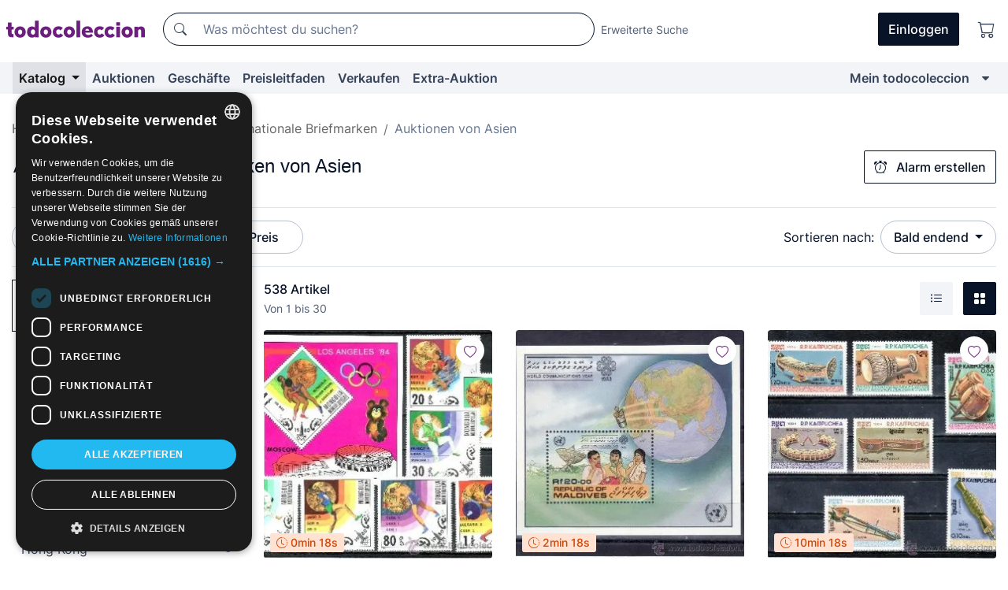

--- FILE ---
content_type: text/html;charset=UTF-8
request_url: https://de.todocoleccion.net/s/briefmarken-asien/auktionen
body_size: 26512
content:

<!DOCTYPE html>
<html lang="de">
<head><script>(function(w,i,g){w[g]=w[g]||[];if(typeof w[g].push=='function')w[g].push(i)})
(window,'GTM-N5BMJZR','google_tags_first_party');</script><script>(function(w,d,s,l){w[l]=w[l]||[];(function(){w[l].push(arguments);})('set', 'developer_id.dY2E1Nz', true);
		var f=d.getElementsByTagName(s)[0],
		j=d.createElement(s);j.async=true;j.src='/2vdj/';
		f.parentNode.insertBefore(j,f);
		})(window,document,'script','dataLayer');</script>
<script>
if (typeof MutationObserver === 'undefined') {
var scriptTag = document.createElement('script');
scriptTag.src = "/assets/javascripts/vendor/mutationobserver.min.js";
// document.head.appendChild(scriptTag);
document.getElementsByTagName('head')[0].appendChild(scriptTag);
}
</script>
<meta http-equiv="Content-Type" content="text/html; charset=utf-8" />
<meta http-equiv="X-UA-Compatible" content="IE=edge">
<meta name="viewport" content="width=device-width, initial-scale=1">
<link rel="dns-prefetch" href="//pictures2.todocoleccion.net" />
<link rel="preconnect" href="https://assets2.todocoleccion.online" />
<link rel="preconnect" href="https://cloud10.todocoleccion.online" />
<link rel="shortcut icon" href="https://assets2.todocoleccion.online/assets/images/favicons/favicon.ico" type="image/x-icon" />
<script>
var MANGOPAY_CLIENT_ID = "todocoleccion";
var MANGOPAY_ENVIRONMENT = "PRODUCTION";
</script>
<meta name="description" content="Online-Auktionen von Alte Briefmarken von Asien. Biete online für Tausende von einzigartigen Artikeln von Briefmarken von Asien und beende deinen Einkauf zum besten Preis." />
<meta name="robots" content="index,follow" />
<meta name="apple-itunes-app" content="app-id=892347440">
<meta name="google-play-app" content="app-id=com.package.android">
<title>Auktionen von Alte Briefmarken von Asien | todocoleccion</title>
<link rel="stylesheet" type="text/css" href="https://assets2.todocoleccion.online/assets/stylesheets/font-inter.css?202511261137">
<link rel="stylesheet" type="text/css" href="https://assets2.todocoleccion.online/assets/stylesheets/tcbootstrap.css?202511261137" />
<link rel="stylesheet" type="text/css" href="https://assets2.todocoleccion.online/assets/stylesheets/application.css?202511261137" />
<link rel="stylesheet" type="text/css" href="https://assets2.todocoleccion.online/assets/stylesheets/zoconet-design-system.css?202511261137" />
<link rel="stylesheet" type="text/css" href="https://assets2.todocoleccion.online/assets/icons/font/bootstrap-icons.css?202511261137" />
<link rel="stylesheet" type="text/css" href="https://assets2.todocoleccion.online/assets/stylesheets/swiper.css?202511261137" />
<link rel="stylesheet" type="text/css" href="https://assets2.todocoleccion.online/assets/plugins/bootstrap-slider/bootstrap-slider.min.css?202511261137" />
<link rel="stylesheet" type="text/css" href="https://assets2.todocoleccion.online/assets/stylesheets/buscador.css?202511261137" />
<link rel="stylesheet" type="text/css" href="https://assets2.todocoleccion.online/assets/stylesheets/facetas.css?202511261137" />
<link rel="stylesheet" type="text/css" href="https://assets2.todocoleccion.online/assets/stylesheets/bootstrap-slider-custom.css?202511261137" />
<link rel="canonical" href="https://de.todocoleccion.net/s/briefmarken-asien/auktionen" />
<link rel="alternate" hreflang="es" href="https://www.todocoleccion.net/s/sellos-asia/subastas" />
<link rel="alternate" hreflang="en" href="https://en.todocoleccion.net/s/stamps-asia/auctions" />
<link rel="alternate" hreflang="de" href="https://de.todocoleccion.net/s/briefmarken-asien/auktionen" />
<link rel="alternate" hreflang="fr" href="https://fr.todocoleccion.net/s/timbres-asie/encheres" />
<link rel="alternate" hreflang="pt" href="https://pt.todocoleccion.net/s/selos-asia/leiloes" />
<link rel="alternate" hreflang="it" href="https://it.todocoleccion.net/s/francobolli-asia/aste" />
<link rel="next" href="https://www.todocoleccion.net/s/briefmarken-asien/auktionen?P=2" />
<script type="text/javascript" src="https://assets2.todocoleccion.online/assets/javascripts/vendor/modernizr.js?202601121244">
</script>
<script type="text/javascript" src="https://cdn.jsdelivr.net/npm/@mangopay/vault-sdk@1.2.1/dist/umd/client.min.js"></script>
<link rel="apple-touch-icon" href="https://assets2.todocoleccion.online/assets/images/apple_touch_icons/apple-touch-icon-iphone-60x60.png">
<link rel="apple-touch-icon" sizes="60x60" href="https://assets2.todocoleccion.online/assets/images/apple_touch_icons/apple-touch-icon-ipad-76x76.png">
<link rel="apple-touch-icon" sizes="114x114" href="https://assets2.todocoleccion.online/assets/images/apple_touch_icons/apple-touch-icon-iphone-retina-120x120.png">
<link rel="apple-touch-icon" sizes="144x144" href="https://assets2.todocoleccion.online/assets/images/apple_touch_icons/apple-touch-icon-ipad-retina-152x152.png">
<meta name="apple-itunes-app" content="app-id=892347440">
<script>
var ASSETS_HOST = "https://assets2.todocoleccion.online";
var FINGERPRINT_IMAGES ="202512231041";
var FINGERPRINT_CSS ="202511261137";
</script>
<script>
dataLayer = [];
// Configuración cookieScript: Nos aseguramos que, al arrancar, por defecto estén denegadas las cookies,
// porque se nos queja Google de que ejecutamos cosas de recoplilación de datos antes de que el usuario pueda aceptar o denegar las cookies.
dataLayer.push(
'consent',
'default',
{
'ad_personalization': 'denied',
'ad_storage': 'denied',
'ad_user_data': 'denied',
'analytics_storage': 'denied',
'wait_for_update': 500
}
);
dataLayer.push({"loggedIn":false});
dataLayer.push({"esMovil":false});
dataLayer.push({"content_type":"listado"});
</script>
<script>(function(w,d,s,l,i){w[l]=w[l]||[];w[l].push({'gtm.start':
new Date().getTime(),event:'gtm.js'});var f=d.getElementsByTagName(s)[0],
j=d.createElement(s),dl=l!='dataLayer'?'&l='+l:'';j.async=true;j.src=
'https://www.googletagmanager.com/gtm.js?id='+i+dl;f.parentNode.insertBefore(j,f);
})(window,document,'script','dataLayer','GTM-N5BMJZR');</script>
<meta name="google-translate-customization" content="666371e4fcbb35ea-7d61682752185561-g881534783573c20e-15" />
<!-- CBWIRE Styles -->
<style >[wire\:loading][wire\:loading], [wire\:loading\.delay][wire\:loading\.delay], [wire\:loading\.inline-block][wire\:loading\.inline-block], [wire\:loading\.inline][wire\:loading\.inline], [wire\:loading\.block][wire\:loading\.block], [wire\:loading\.flex][wire\:loading\.flex], [wire\:loading\.table][wire\:loading\.table], [wire\:loading\.grid][wire\:loading\.grid], [wire\:loading\.inline-flex][wire\:loading\.inline-flex] {display: none;}[wire\:loading\.delay\.none][wire\:loading\.delay\.none], [wire\:loading\.delay\.shortest][wire\:loading\.delay\.shortest], [wire\:loading\.delay\.shorter][wire\:loading\.delay\.shorter], [wire\:loading\.delay\.short][wire\:loading\.delay\.short], [wire\:loading\.delay\.default][wire\:loading\.delay\.default], [wire\:loading\.delay\.long][wire\:loading\.delay\.long], [wire\:loading\.delay\.longer][wire\:loading\.delay\.longer], [wire\:loading\.delay\.longest][wire\:loading\.delay\.longest] {display: none;}[wire\:offline][wire\:offline] {display: none;}[wire\:dirty]:not(textarea):not(input):not(select) {display: none;}:root {--livewire-progress-bar-color: #2299dd;}[x-cloak] {display: none !important;}</style>
</head>
<body class="at-desktop">
<div id="wrap" class="pagina">
<span id="inicio">
</span>
<div id="header" role="banner" class="hidden-print">
<div id="cabecera" role="banner" class="hidden-print">
<div id="cabecera-top-container">
<div id="cabecera-top">
<div class="container p-0 p-md-3">
<div class="d-flex justify-content-between align-items-center">
<div class="cabecera-col col-side-user-menu">
<button wire:snapshot="&#x7b;&quot;data&quot;&#x3a;&#x7b;&#x7d;,&quot;memo&quot;&#x3a;&#x7b;&quot;id&quot;&#x3a;&quot;35ca910bf213df304ab3b38c5bb37987&quot;,&quot;name&quot;&#x3a;&quot;cabecera&#x2f;SideUserMenuButton&quot;,&quot;path&quot;&#x3a;&quot;cabecera&#x2f;SideUserMenuButton&quot;,&quot;method&quot;&#x3a;&quot;GET&quot;,&quot;children&quot;&#x3a;&#x5b;&#x5d;,&quot;scripts&quot;&#x3a;&#x5b;&#x5d;,&quot;assets&quot;&#x3a;&#x5b;&#x5d;,&quot;isolate&quot;&#x3a;false,&quot;lazyLoaded&quot;&#x3a;false,&quot;lazyIsolated&quot;&#x3a;true,&quot;errors&quot;&#x3a;&#x5b;&#x5d;,&quot;locale&quot;&#x3a;&quot;en&quot;&#x7d;,&quot;checksum&quot;&#x3a;&quot;332C9CC314CC34481188F247E0EB7D01CD5D278B62C96D4B33F05371750839E6&quot;&#x7d;" wire:effects="[]" wire:id="35ca910bf213df304ab3b38c5bb37987"
aria-controls="SideUserMenu"
aria-expanded="false"
data-toggle="modal"
data-target="#SideUserMenu"
title="Benutzermenü anzeigen/verbergen"
type="button"
class="pl-5 btn-without-min-width btn btn-outline-primary"
style="border-width: 0px"
wire:click="$dispatch( 'update-side-user-menu-modal-body' )"
>
<span class="bi bi-list icon-header-menu fs-24"></span>
</button>
</div>
<div class="align-self-center d-none d-md-block logo-header">
<div id="cabecera-logo" class="mr-5 w-100">
<a
href="/"
title="todocoleccion - Kauf und Verkauf sowie Auktionen von Antiquitäten, Kunst und Sammlerstücken"
class="d-inline-block py-3 d-flex align-items-center"
>
<span class="sprite1 sprite1-logotipo_tc"></span>
<span class="sr-only">todocoleccion: Kauf und Verkauf von Antiquitäten und Sammlerstücken</span>
</a>
</div>
</div>
<div class="align-self-center order-3 ml-auto">
<div class="opciones_cab">
<ul id="cabecera-menu" class="d-flex flex-nowrap align-items-center list-inline user-isnt-loggedin">
<li id="btn-login" class="cabecera-menu-userlink list-inline-item d-none d-md-block mr-6">
<a
href="/acceder/?cod=ent&amp;encoded_back_url=true&amp;back_url=%2Fbuscador%3FRw%3D2%26sec%3Dbriefmarken%2Dasien%26mostrarseo%3Dauktion"
id="cabecera-menu-login-link"
title="Zugang auf Mein todocoleccion"
class="btn btn-primary no-underline text-color menu-link d-inline-block act-as-link"
rel="nofollow"
>
<span>
Einloggen
</span>
</a>
</li>
<li class="list-inline-item pl-4 pr-5 p-md-0 mr-md-3">
<a
href="/carrito_de_compra"
title="Warenkorb"
class="no-underline menu-link d-inline-block act-as-link"
rel="nofollow"
>
<i
class="bi bi-cart icon-cabecera-menu"
title="Warenkorb"
></i>
<span wire:snapshot="&#x7b;&quot;data&quot;&#x3a;&#x7b;&quot;count&quot;&#x3a;0&#x7d;,&quot;memo&quot;&#x3a;&#x7b;&quot;id&quot;&#x3a;&quot;339709233cd9e6198e41a4753f8bc378&quot;,&quot;name&quot;&#x3a;&quot;shared&#x2f;BasketCount&quot;,&quot;path&quot;&#x3a;&quot;shared&#x2f;BasketCount&quot;,&quot;method&quot;&#x3a;&quot;GET&quot;,&quot;children&quot;&#x3a;&#x5b;&#x5d;,&quot;scripts&quot;&#x3a;&#x5b;&#x5d;,&quot;assets&quot;&#x3a;&#x5b;&#x5d;,&quot;isolate&quot;&#x3a;false,&quot;lazyLoaded&quot;&#x3a;false,&quot;lazyIsolated&quot;&#x3a;true,&quot;errors&quot;&#x3a;&#x5b;&#x5d;,&quot;locale&quot;&#x3a;&quot;en&quot;&#x7d;,&quot;checksum&quot;&#x3a;&quot;41EF19C96EA366240E6E36287A8073BF8C7982EB4508CC10D6E4D5602DF56278&quot;&#x7d;" wire:effects="&#x7b;&quot;listeners&quot;&#x3a;&#x5b;&quot;basket-count-updated&quot;&#x5d;&#x7d;" wire:id="339709233cd9e6198e41a4753f8bc378">
</span>
</a>
</li>
</ul>
</div>
</div>
<div id="buscador-header" class="flex-grow-1 order-sm-0 order-2 py-5 p-md-3">
<div class="w-100 buscador_cab" role="search">
<form action="/buscador" method="get" name="Buscador">
<input type="hidden" name="from" value="top">
<label for="buscador-general" class="sr-only">
Buscar:
</label>
<div class="input-group buscador-general input-group-search-primary d-flex flex-row justify-content-between align-items-start flex-nowrap w-100">
<div class="input-group-prepend">
<button
class="btn"
data-testid="search-button"
type="submit"
title="Suchen"
>
<span class="bi bi-search"></span>
</button>
</div>
<input
type="search"
name="bu"
id="buscador-general"
value=""
class="form-control campo_buscar"
placeholder="Was möchtest du suchen?"
title="Was möchtest du suchen?"
/>
</div>
</form>
</div>
</div>
<div id="buscador-header-avanzado" class="flex-grow-1 d-none d-xl-block">
<a href="/buscador/turbo" id="buscador-avanzado-link" class="ml-0" rel="nofollow">
Erweiterte Suche
</a>
</div>
</div>
</div>
</div>
</div>
<div
id="cabecera-barra"
role="navigation"
class="navbar navbar-light navbar-expand bg-gray navbar-zoconet-main "
>
<div class="container">
<ul class="nav navbar-nav w-100 justify-content-between justify-content-md-start">
<li
class="active nav-item first-item dropdown"
>
<a wire:snapshot="&#x7b;&quot;data&quot;&#x3a;&#x7b;&quot;catalogo_path&quot;&#x3a;&quot;&#x2f;s&#x2f;katalog&quot;&#x7d;,&quot;memo&quot;&#x3a;&#x7b;&quot;id&quot;&#x3a;&quot;a2d5b1ab3eeacf234d41b8b00151e155&quot;,&quot;name&quot;&#x3a;&quot;shared.cabecera.MenuCatalogoButton&quot;,&quot;path&quot;&#x3a;&quot;shared.cabecera.MenuCatalogoButton&quot;,&quot;method&quot;&#x3a;&quot;GET&quot;,&quot;children&quot;&#x3a;&#x5b;&#x5d;,&quot;scripts&quot;&#x3a;&#x5b;&#x5d;,&quot;assets&quot;&#x3a;&#x5b;&#x5d;,&quot;isolate&quot;&#x3a;false,&quot;lazyLoaded&quot;&#x3a;false,&quot;lazyIsolated&quot;&#x3a;true,&quot;errors&quot;&#x3a;&#x5b;&#x5d;,&quot;locale&quot;&#x3a;&quot;en&quot;&#x7d;,&quot;checksum&quot;&#x3a;&quot;4661A896E3BAA0B61436C96EC3D4E948B8FAC21A7099402D018A2CFD3FC706B8&quot;&#x7d;" wire:effects="[]" wire:id="a2d5b1ab3eeacf234d41b8b00151e155"
href="/s/katalog"
title="Katalog"
class="link-to-catalogo dropdown-toggle pull-left nav-link"
data-toggle="dropdown"
role="button"
aria-haspopup="true"
aria-expanded="false"
wire:click="$dispatch( 'update-menu-catalogo-dropdown-menu' )"
>
Katalog
</a>
<div class="dropdown-menu dropdown-menu-catalogo z-index-max pt-6 pb-4">
<div wire:snapshot="&#x7b;&quot;data&quot;&#x3a;&#x7b;&quot;yet_loaded&quot;&#x3a;false,&quot;secciones&quot;&#x3a;&#x5b;&#x5d;&#x7d;,&quot;memo&quot;&#x3a;&#x7b;&quot;id&quot;&#x3a;&quot;f9a714376f08a89c225e3c208c1b67eb&quot;,&quot;name&quot;&#x3a;&quot;shared.cabecera.MenuCatalogoDropdownMenu&quot;,&quot;path&quot;&#x3a;&quot;shared.cabecera.MenuCatalogoDropdownMenu&quot;,&quot;method&quot;&#x3a;&quot;GET&quot;,&quot;children&quot;&#x3a;&#x5b;&#x5d;,&quot;scripts&quot;&#x3a;&#x5b;&#x5d;,&quot;assets&quot;&#x3a;&#x5b;&#x5d;,&quot;isolate&quot;&#x3a;false,&quot;lazyLoaded&quot;&#x3a;false,&quot;lazyIsolated&quot;&#x3a;true,&quot;errors&quot;&#x3a;&#x5b;&#x5d;,&quot;locale&quot;&#x3a;&quot;en&quot;&#x7d;,&quot;checksum&quot;&#x3a;&quot;D2EE5B7701EF47BCC4960EF069F39F0D70C5AD6C16FF2FBBC1ADE6C02BCE0150&quot;&#x7d;" wire:effects="&#x7b;&quot;listeners&quot;&#x3a;&#x5b;&quot;update-menu-catalogo-dropdown-menu&quot;&#x5d;&#x7d;" wire:id="f9a714376f08a89c225e3c208c1b67eb">
<div wire:loading>
<div class="p-4">
<i class="icon text-muted icon-spinner icon-spin"></i>
</div>
</div>
<div class="list-group">
<div class="grid-list-group-catalog">
</div>
<div>
<a
href="/s/katalog"
class="btn btn-outline-primary btn-ghost font-weight-bold p-4"
title="Alle Abteilungen"
>
Alle Abteilungen
<i class="bi bi-arrow-right"></i>
</a>
</div>
</div>
</div>
</div>
</li>
<li
class="nav-item d-none d-md-block"
>
<a
href="/auktionen"
title="Online Auktionen"
class="nav-link"
>
Auktionen
</a>
</li>
<li
class="nav-item d-none d-md-block"
>
<a
href="/tiendas"
title="Geschäfte"
class="nav-link"
>
Geschäfte
</a>
</li>
<li
class="nav-item d-none d-md-block"
>
<a
href="/preisleitfaden"
title="Preisleitfaden"
class="nav-link"
>
Preisleitfaden
</a>
</li>
<li
class="nav-item second-item"
>
<a
href="/hilfe/verkaufen"
title="Verkaufen bei todocoleccion"
class="nav-link"
>
Verkaufen
</a>
</li>
<li
class="nav-item d-none d-md-block"
>
<a
href="/s/katalog?M=e&amp;O=mas"
title="Extra-Auktion"
class="nav-link"
>
Extra-Auktion
</a>
</li>
<li
class="nav-item last-item ml-sm-auto"
>
<a
href="/mitc"
title="Mein todocoleccion."
class="nav-link"
>
Mein todocoleccion
</a>
</li>
<li class="nav-item visible-md visible-lg mitc_mostrar">
<a
href="/mitc?mostrarbmtc"
title="Leiste anzeigen - Mein todocoleccion."
class="nav-link"
>
<span class="hidden">
Leiste anzeigen - Mein todocoleccion
</span><i class="icon icon-caret-down"></i>
</a>
</li>
</ul>
</div>
</div>
</div>
</div>
<div id="page-content">
<div id="page-content-fullwidth">
</div>
<div class="container">
<div id="react-breadcrumbs">
<div
class=" mt-7"
style="height: 40px"
>
<div class="swiper">
<div class="swiper-container" data-initialSlide="3">
<ul
class="
breadcrumb
flex-nowrap
swiper-wrapper
m-0
"
>
<li
class="breadcrumb-item swiper-slide"
style="width: auto"
>
<a href="/" title="Homepage" class="breadcrumb-link">
<span>
Home
</span>
</a>
</li>
<li
class="breadcrumb-item swiper-slide"
style="width: auto"
>
<a href="/s/philatelie-briefmarken/auktionen" title=" Philatelie - Briefmarken" class="breadcrumb-link">
<span> Philatelie - Briefmarken</span>
</a>
</li>
<li
class="breadcrumb-item swiper-slide"
style="width: auto"
>
<a href="/s/internationale-briefmarken/auktionen" title="Internationale Briefmarken" class="breadcrumb-link">
<span>Internationale Briefmarken</span>
</a>
</li>
<li
class="active breadcrumb-item swiper-slide"
style="width: auto"
>
<span class="breadcrumb-nolink">Auktionen von Asien</span>
</li>
</ul>
</div>
</div>
</div>
</div>
<script type="application/ld+json">
{"itemListElement":[{"item":{"@id":"/","name":"Home"},"position":1,"@type":"ListItem"},{"item":{"@id":"/s/philatelie-briefmarken/auktionen","name":" Philatelie - Briefmarken"},"position":2,"@type":"ListItem"},{"item":{"@id":"/s/internationale-briefmarken/auktionen","name":"Internationale Briefmarken"},"position":3,"@type":"ListItem"},{"item":{"@id":"","name":"Auktionen von Asien"},"position":4,"@type":"ListItem"}],"@context":"https://schema.org","@type":"BreadcrumbList"}
</script>
<div id="layout-buscador-header" class="margin-bottom">
<div class="block-with-button-at-right mb-6">
<div>
<h1 class="h1_seccion buscador-empty_search">
<div class="buscador-_h1_seccion fs-20 font-weight-bold text-gray-900 fs-lg-24">
Auktionen von
Alte Briefmarken von Asien
</div>
</h1>
</div>
<div class="hidden-xs hidden-sm button-container">
<div wire:snapshot="&#x7b;&quot;data&quot;&#x3a;&#x7b;&quot;seccion_id&quot;&#x3a;1335,&quot;alert_has_been_created&quot;&#x3a;false,&quot;catalog_alert_id&quot;&#x3a;0&#x7d;,&quot;memo&quot;&#x3a;&#x7b;&quot;id&quot;&#x3a;&quot;96bbfa1d79e9fb6a38b806ddd542c2f4&quot;,&quot;name&quot;&#x3a;&quot;buscador&#x2f;default&#x2f;AlertButtonCatalog&quot;,&quot;path&quot;&#x3a;&quot;buscador&#x2f;default&#x2f;AlertButtonCatalog&quot;,&quot;method&quot;&#x3a;&quot;GET&quot;,&quot;children&quot;&#x3a;&#x5b;&#x5d;,&quot;scripts&quot;&#x3a;&#x5b;&#x5d;,&quot;assets&quot;&#x3a;&#x5b;&#x5d;,&quot;isolate&quot;&#x3a;false,&quot;lazyLoaded&quot;&#x3a;false,&quot;lazyIsolated&quot;&#x3a;true,&quot;errors&quot;&#x3a;&#x5b;&#x5d;,&quot;locale&quot;&#x3a;&quot;en&quot;&#x7d;,&quot;checksum&quot;&#x3a;&quot;FA1DAB7B9A8B0EE630668D67F68AC36C54695AB96B75313048190BE17051C19A&quot;&#x7d;" wire:effects="&#x7b;&quot;listeners&quot;&#x3a;&#x5b;&quot;catalog-alert-was-deleted&quot;,&quot;catalog-alert-was-created&quot;&#x5d;&#x7d;" wire:id="96bbfa1d79e9fb6a38b806ddd542c2f4">
<button
class="btn btn-outline-primary js-crear-alerta-catalogo btn-block-only-xs"
data-nuevo-usuario-accion-tipo="1"
data-nuevo-usuario-accion-valor="1335"
data-seccion="1335"
wire:click="createCatalogAlert()"
wire:requirelogin
>
<i class="bi btn-icon-left bi-alarm"></i>
Alarm erstellen
</button>
</div>
</div>
</div>
</div>
<nav class="d-sm-flex justify-content-between d-block sticky-top bg-white border-top border-bottom mb-5" id="menu-listado">
<div data-testid="buscador-default-fast_filters" class="d-sm-flex py-4 py-sm-5">
<div class="btn-group d-block d-sm-inline mr-2" role="group">
<div
id="react-BuscadorFilters"
class="button-container"
data-props="&#x7b;&quot;favourite_sellers&quot;&#x3a;&#x5b;&#x5d;,&quot;search_bean&quot;&#x3a;&#x7b;&quot;provincia&quot;&#x3a;&quot;0&quot;,&quot;seccion_subdominio&quot;&#x3a;&quot;briefmarken-asien&quot;,&quot;seccion_id&quot;&#x3a;1335,&quot;full_name&quot;&#x3a;null,&quot;facets_selected&quot;&#x3a;&#x5b;&#x5d;,&quot;pago_tc&quot;&#x3a;false,&quot;is_extra_auction_available&quot;&#x3a;true,&quot;horas&quot;&#x3a;&quot;0&quot;,&quot;estado&quot;&#x3a;false,&quot;catalog_path&quot;&#x3a;&quot;&#x2f;s&#x2f;katalog&quot;,&quot;pais&quot;&#x3a;&quot;&quot;,&quot;from&quot;&#x3a;&quot;&quot;,&quot;navegacion&quot;&#x3a;&quot;g&quot;,&quot;mostrar&quot;&#x3a;&quot;s&quot;,&quot;identificador&quot;&#x3a;null,&quot;condicion&quot;&#x3a;&quot;&quot;,&quot;facets&quot;&#x3a;&#x5b;&#x5d;,&quot;tiendas&quot;&#x3a;null,&quot;is_extra_auction_tematic&quot;&#x3a;false,&quot;soloconenviogratis&quot;&#x3a;null,&quot;preciodesde&quot;&#x3a;null,&quot;orden&quot;&#x3a;&quot;sf&quot;,&quot;seccion_titulo&quot;&#x3a;&quot;Asien&quot;,&quot;preciohasta&quot;&#x3a;null,&quot;tienda&quot;&#x3a;null,&quot;filtrar_por_vendedor_favorito&quot;&#x3a;false,&quot;id_pais&quot;&#x3a;0,&quot;is_seller_or_shop_catalog&quot;&#x3a;false&#x7d;,&quot;filters_applied_count&quot;&#x3a;2,&quot;total_lots_found&quot;&#x3a;538&#x7d;"
>
</div>
</div>
<div class="d-none d-lg-inline">
<div class="btn-group">
<div class="dropdown">
<div class="btn-embedding">
<button
aria-expanded="false"
class="btn btn-filter dropdown-toggle active"
data-toggle="dropdown"
data-target="dropdown-menu-sales-modality"
id="dropdown-menu-button-sales-modality"
type="button"
>
Auktion
</button>
<div
aria-labelledby="dropdown-menu-button-sales-modality"
class="dropdown-menu"
id="dropdown-menu-sales-modality"
>
<button
class="dropdown-item"
data-obfuscated-link
data-href="/s/briefmarken-asien/direktverkauf"
title="Artikel im Direktverkauf"
type="button"
>
Direktverkauf
</button>
<span
class="dropdown-item active"
title="Artikel in Auktion"
>
Auktion
</span>
<button
class="dropdown-item"
data-obfuscated-link
data-href="/s/briefmarken-asien/hervorgehobenes"
title="Hervorgehobene Artikel"
type="button"
>
Hervorgehobenes
</button>
<button
class="dropdown-item"
data-obfuscated-link
data-href="/s/briefmarken-asien/mit-rabatten"
title="Artikel mit Rabatten"
type="button"
>
Mit Rabatten
</button>
<a
class="dropdown-item"
href="/s/briefmarken-asien?M=e&amp;O=r"
title="Artikel in der Extra-Auktion"
type="button"
>
Extra-Auktion
</a>
</div>
<a
type="button"
class="btn btn-embedded"
href="/s/briefmarken-asien"
title="Filter der Verkaufsmodalität löschen"
>
<i class="bi bi-x-circle-fill"></i>
</a>
</div>
</div>
</div>
<div class="btn-group">
<div class="dropdown" id="modal-range-price">
<div class="any">
<button
aria-expanded="false"
class="btn btn-filter "
id="dropdown-menu-button-range-price"
type="button"
>
Preis
</button>
</div>
<div
aria-labelledby="dropdown-menu-button-range-price"
class="dropdown-menu px-3"
id="buscador-default-fast_filters-modal_range_price"
data-testid="buscador-price-modal"
style="width: 380px"
>
<div class="modal-body">
<div class="mb-6">
<input
id="ex2"
type="text"
value=""
data-slider-min="0"
data-slider-max="4000"
data-slider-step="1"
data-slider-value="[0,4000]"
data-slider-tooltip="hide"
/>
</div>
<form
action="/s/briefmarken-asien/auktionen"
id="modal-range-price-form"
method="get"
name="RangePriceForm"
>
<input type="hidden" name="mostrar" value="s">
<div class="form-row">
<div class="form-group col-md-6">
<label for="modal-range-pricedesde">Von</label>
<div class="input-group-with-icons right-icon input-group">
<input
autocomplete="off"
class="form-control"
id="modal-range-pricedesde"
inputmode="numeric"
min="0"
name="preciodesde"
placeholder="0"
step="1"
type="number"
value=""
>
<div class="input-group-append">
<span class="input-group-text"><span class="bi bi-currency-euro"></span></span>
</div>
</div>
</div>
<div class="form-group col-md-6">
<label for="modal-range-pricehasta">Bis</label>
<div class="input-group-with-icons right-icon input-group">
<input
autocomplete="off"
class="form-control"
id="modal-range-pricehasta"
inputmode="numeric"
min="0"
name="preciohasta"
placeholder="Ohne Grenze"
step="1"
type="number"
value=""
>
<div class="input-group-append">
<span class="input-group-text"><span class="bi bi-currency-euro"></span></span>
</div>
</div>
</div>
</div>
<div id="error-precio" class="invalid-feedback">
</div>
</form>
</div>
<div class="modal-footer">
<button type="button" class="btn btn-secondary" id="dropdown-close-menu-button-range-price">
Abbrechen
</button>
<button type="submit" class="btn btn-primary" id="dropdown-submit-menu-button-range-price" form="modal-range-price-form">
Anwenden
</button>
</div>
</div>
</div>
</div>
</div>
</div>
<div class="d-none d-sm-inline py-4 py-sm-5">
<div class="d-flex align-items-center">
<label class="mr-3 my-0" id="sort-by--" for="dropdown-menu-button-sort-by--">
Sortieren nach:
</label>
<div class="dropdown" aria-labelled-by="sort-by--">
<button
aria-expanded="false"
class="btn btn-filter dropdown-toggle"
data-testid="dropdown-menu-button-sort-by"
data-toggle="dropdown"
id="dropdown-menu-button-sort-by--"
type="button"
>
Bald endend
</button>
<div
aria-labelledby="dropdown-menu-button-sort-by--"
class="z-index-1020 dropdown-menu dropdown-menu-right"
data-testid="dropdown-menu-select-order-by"
>
<button class="dropdown-item active" data-href="/s/briefmarken-asien/auktionen" onclick="location = this.dataset.href" type="button"
>
Bald endend
</button>
<button class="dropdown-item" data-href="/s/briefmarken-asien/auktionen?O=sr" onclick="location = this.dataset.href" type="button"
>
Neueste Artikel
</button>
<button class="dropdown-item" data-href="/s/briefmarken-asien/auktionen?O=sp" onclick="location = this.dataset.href" type="button"
>
Meiste Gebote
</button>
<button class="dropdown-item" data-href="/s/briefmarken-asien/auktionen?O=smenos" onclick="location = this.dataset.href" type="button"
>
Niedrigster Preis
</button>
<button class="dropdown-item" data-href="/s/briefmarken-asien/auktionen?O=smas" onclick="location = this.dataset.href" type="button"
>
Höchster Preis
</button>
<button class="dropdown-item" data-href="/s/briefmarken-asien/auktionen?O=smasc" onclick="location = this.dataset.href" type="button"
>
Höchster Preis mit Geboten
</button>
<button class="dropdown-item" data-href="/s/briefmarken-asien/auktionen?O=seg" onclick="location = this.dataset.href" type="button"
>
Meist gefolgte Artikel
</button>
</div>
</div>
</div>
</div>
</nav>
<div class="row">
<div class="col-lg-9 order-lg-2" role="main">
<div class="row mb-3 mb-md-5">
<div class="col align-self-center">
<div
class="font-weight-bold fs-16 text-gray-900"
data-testid="lotesencontrados"
>
538 Artikel
</div>
<span class="fs-14 text-gray-600">
Von
1
bis
30
</span>
</div>
<div class="col text-right align-self-center">
<span class="mr-3">
<button
class="btn btn btn-without-min-width btn-secondary"
data-href="/s/briefmarken-asien/auktionen?N=i"
data-obfuscated-link
title="Listenansicht"
type="button"
>
<span class="bi bi-list-ul"></span>
<span class="sr-only">
Liste
</span>
</button>
</span>
<a
class="btn btn-primary btn btn-without-min-width btn-primary"
href="/s/briefmarken-asien/auktionen"
title="Galerieansicht"
>
<span class="bi bi-grid-fill"></span>
<span class="sr-only">
Galerie
</span>
</a>
</div>
</div>
<div id="buscador-lote-items-container" class="ga-track-catn1">
<div class="card-lotes-in-gallery">
<div class="card-lote card-lote-as-gallery" data-testid="24737092">
<div class="position-relative">
<div class="mb-3 mb-sm-4 position-relative">
<div class="at-corner-top-right over-stretched-link">
<div class="follow-lote-button lotes-enlaces-rapidos mr-0 mr-md-1">
<button
class="d-flex justify-content-center align-items-center text-brand bg-white border-0 rounded-circle lotes_enlaces_rapidos-button btn-circle clickeable isnt-active js-followup ga-track-click-in-poner-en-seguimiento"
id="corazon-24737092"
onClick=""
data-ajax="/api/seguimientos/create?id=24737092"
data-require-login="true"
data-id_lote="24737092" data-nuevo-usuario-accion-tipo="0"
data-nuevo-usuario-accion-valor="24737092" rel="nofollow" title="Folgen"
type="button"
>
<i class="bi lotes_enlaces_rapidos-icon js-icon-seguimiento inline-block bi-heart"></i>
</button>
</div>
</div>
<picture>
<source media="(max-width: 375px)" srcset="https://cloud10.todocoleccion.online/sellos-mongolia/tc/2011/02/08/24737092.webp?size=165x165&crop=true" type="image/webp">
<source media="(max-width: 375px)" srcset="https://cloud10.todocoleccion.online/sellos-mongolia/tc/2011/02/08/24737092.jpg?size=165x165&crop=true">
<source media="(min-width: 376px)" srcset="https://cloud10.todocoleccion.online/sellos-mongolia/tc/2011/02/08/24737092.webp?size=292x292&crop=true" type="image/webp">
<source media="(min-width: 376px)" srcset="https://cloud10.todocoleccion.online/sellos-mongolia/tc/2011/02/08/24737092.jpg?size=292x292&crop=true">
<img src="https://cloud10.todocoleccion.online/sellos-mongolia/tc/2011/02/08/24737092.jpg?size=292x292&crop=true" title="mongolia&#x20;1067&#x2f;73,&#x20;hb&#x20;70&#x20;sin&#x20;charnela,&#x20;deporte,&#x20;medallas&#x20;de&#x20;oro&#x20;en&#x20;los&#x20;juegos&#x20;olimpicos&#x20;de&#x20;moscu" alt="Briefmarken&#x3a;&#x20;mongolia&#x20;1067&#x2f;73,&#x20;hb&#x20;70&#x20;sin&#x20;charnela,&#x20;deporte,&#x20;medallas&#x20;de&#x20;oro&#x20;en&#x20;los&#x20;juegos&#x20;olimpicos&#x20;de&#x20;moscu" width="292" height="292" class="img-fluid card-lote-main-image rounded-sm" />
</picture>
<span class="badge card-badge-lote badge-sell"><i class="bi bi-clock-history"></i> <span wire:snapshot="&#x7b;&quot;data&quot;&#x3a;&#x7b;&quot;auction_datetime_end&quot;&#x3a;&quot;January,&#x20;18&#x20;2026&#x20;22&#x3a;08&#x3a;00&#x20;&#x2b;0100&quot;&#x7d;,&quot;memo&quot;&#x3a;&#x7b;&quot;id&quot;&#x3a;&quot;7ab0f847fac5a3a62780f62c8f031f9a&quot;,&quot;name&quot;&#x3a;&quot;shared&#x2f;AuctionTimeRemaining&quot;,&quot;path&quot;&#x3a;&quot;shared&#x2f;AuctionTimeRemaining&quot;,&quot;method&quot;&#x3a;&quot;GET&quot;,&quot;children&quot;&#x3a;&#x5b;&#x5d;,&quot;scripts&quot;&#x3a;&#x5b;&#x5d;,&quot;assets&quot;&#x3a;&#x5b;&#x5d;,&quot;isolate&quot;&#x3a;false,&quot;lazyLoaded&quot;&#x3a;false,&quot;lazyIsolated&quot;&#x3a;true,&quot;errors&quot;&#x3a;&#x5b;&#x5d;,&quot;locale&quot;&#x3a;&quot;en&quot;&#x7d;,&quot;checksum&quot;&#x3a;&quot;8257FB0223C90DCABB345E4B63D37AE096645D04DCF96DFEBF262483C3218E16&quot;&#x7d;" wire:effects="[]" wire:id="7ab0f847fac5a3a62780f62c8f031f9a" wire:poll.1s.visible>
0min&nbsp;25s
</span></span>
</div>
<div>
<h2 class="mb-2">
<a
id="translated-lot-title-24737092"
href="/briefmarken-mongolei/mongolia-1067-73-hb-70-sin-charnela-deporte-medallas-oro-juegos-olimpicos-moscu~x24737092"
class="line-clamp fs-16 no-underline text-gray-800 font-weight-normal stretched-link ga-track-click-catn1 js-over_image js-translated-lot-titles hidden"
title="übersetzter Titel"
data-id-lote="24737092" data-image-url="https://cloud10.todocoleccion.online/sellos-mongolia/tc/2011/02/08/24737092.webp"
>
übersetzter Titel
</a>
<a
id="lot-title-24737092"
href="/briefmarken-mongolei/mongolia-1067-73-hb-70-sin-charnela-deporte-medallas-oro-juegos-olimpicos-moscu~x24737092"
class="line-clamp fs-16 no-underline text-gray-800 font-weight-normal stretched-link ga-track-click-catn1 js-over_image js-lot-titles"
title="mongolia&#x20;1067&#x2f;73,&#x20;hb&#x20;70&#x20;sin&#x20;charnela,&#x20;deporte,&#x20;medallas&#x20;de&#x20;oro&#x20;en&#x20;los&#x20;juegos&#x20;olimpicos&#x20;de&#x20;moscu"
data-id-lote="24737092" data-image-url="https://cloud10.todocoleccion.online/sellos-mongolia/tc/2011/02/08/24737092.webp"
>
mongolia 1067&#x2f;73, hb 70 sin charnela, deporte, medallas de oro en los juegos olimpicos de moscu
</a>
</h2>
</div>
<div id="foto24737092" class="full-size d-none d-lg-block d-xl-block"></div>
</div>
<div>
<div class="mb-3">
<a class="fs-14 text-gray-500 line-clamp-1" href="/s/briefmarken-mongolei/auktionen">
Alte Briefmarken der Mongolei
</a>
</div>
<div class="d-flex align-items-center flex-wrap">
<span class="card-price fs-18 fs-lg-20 font-weight-bold text-gray-900 mr-2">
4,96 €
</span>
</div>
<div class="text-gray-600 fs-14 font-weight-normal">
1 Gebot
</div>
</div>
</div><div class="card-lote card-lote-as-gallery" data-testid="24788971">
<div class="position-relative">
<div class="mb-3 mb-sm-4 position-relative">
<div class="at-corner-top-right over-stretched-link">
<div class="follow-lote-button lotes-enlaces-rapidos mr-0 mr-md-1">
<button
class="d-flex justify-content-center align-items-center text-brand bg-white border-0 rounded-circle lotes_enlaces_rapidos-button btn-circle clickeable isnt-active js-followup ga-track-click-in-poner-en-seguimiento"
id="corazon-24788971"
onClick=""
data-ajax="/api/seguimientos/create?id=24788971"
data-require-login="true"
data-id_lote="24788971" data-nuevo-usuario-accion-tipo="0"
data-nuevo-usuario-accion-valor="24788971" rel="nofollow" title="Folgen"
type="button"
>
<i class="bi lotes_enlaces_rapidos-icon js-icon-seguimiento inline-block bi-heart"></i>
</button>
</div>
</div>
<picture>
<source media="(max-width: 375px)" srcset="https://cloud10.todocoleccion.online/sellos-asia/tc/2011/02/16/24788971.webp?size=165x165&crop=true" type="image/webp">
<source media="(max-width: 375px)" srcset="https://cloud10.todocoleccion.online/sellos-asia/tc/2011/02/16/24788971.jpg?size=165x165&crop=true">
<source media="(min-width: 376px)" srcset="https://cloud10.todocoleccion.online/sellos-asia/tc/2011/02/16/24788971.webp?size=292x292&crop=true" type="image/webp">
<source media="(min-width: 376px)" srcset="https://cloud10.todocoleccion.online/sellos-asia/tc/2011/02/16/24788971.jpg?size=292x292&crop=true">
<img src="https://cloud10.todocoleccion.online/sellos-asia/tc/2011/02/16/24788971.jpg?size=292x292&crop=true" title="maldivas&#x20;hb&#x20;&#x20;89&#x20;sin&#x20;charnela,&#x20;a&ntilde;o&#x20;mundial&#x20;de&#x20;las&#x20;comunicaciones" alt="Briefmarken&#x3a;&#x20;maldivas&#x20;hb&#x20;&#x20;89&#x20;sin&#x20;charnela,&#x20;a&ntilde;o&#x20;mundial&#x20;de&#x20;las&#x20;comunicaciones" width="292" height="292" class="img-fluid card-lote-main-image rounded-sm" />
</picture>
<span class="badge card-badge-lote badge-sell"><i class="bi bi-clock-history"></i> <span wire:snapshot="&#x7b;&quot;data&quot;&#x3a;&#x7b;&quot;auction_datetime_end&quot;&#x3a;&quot;January,&#x20;18&#x20;2026&#x20;22&#x3a;10&#x3a;00&#x20;&#x2b;0100&quot;&#x7d;,&quot;memo&quot;&#x3a;&#x7b;&quot;id&quot;&#x3a;&quot;d76c054fd7600d17032a6dffd3ea7e3a&quot;,&quot;name&quot;&#x3a;&quot;shared&#x2f;AuctionTimeRemaining&quot;,&quot;path&quot;&#x3a;&quot;shared&#x2f;AuctionTimeRemaining&quot;,&quot;method&quot;&#x3a;&quot;GET&quot;,&quot;children&quot;&#x3a;&#x5b;&#x5d;,&quot;scripts&quot;&#x3a;&#x5b;&#x5d;,&quot;assets&quot;&#x3a;&#x5b;&#x5d;,&quot;isolate&quot;&#x3a;false,&quot;lazyLoaded&quot;&#x3a;false,&quot;lazyIsolated&quot;&#x3a;true,&quot;errors&quot;&#x3a;&#x5b;&#x5d;,&quot;locale&quot;&#x3a;&quot;en&quot;&#x7d;,&quot;checksum&quot;&#x3a;&quot;08D27DE6DD051E1602C61B35C2DB5589AF269C93EECEBFC8E9613F838F8EE66A&quot;&#x7d;" wire:effects="[]" wire:id="d76c054fd7600d17032a6dffd3ea7e3a" wire:poll.1s.visible>
2min&nbsp;25s
</span></span>
</div>
<div>
<h2 class="mb-2">
<a
id="translated-lot-title-24788971"
href="/andere-briefmarken-asien/maldivas-hb-89-sin-charnela-ano-mundial-comunicaciones~x24788971"
class="line-clamp fs-16 no-underline text-gray-800 font-weight-normal stretched-link ga-track-click-catn1 js-over_image js-translated-lot-titles hidden"
title="übersetzter Titel"
data-id-lote="24788971" data-image-url="https://cloud10.todocoleccion.online/sellos-asia/tc/2011/02/16/24788971.webp"
>
übersetzter Titel
</a>
<a
id="lot-title-24788971"
href="/andere-briefmarken-asien/maldivas-hb-89-sin-charnela-ano-mundial-comunicaciones~x24788971"
class="line-clamp fs-16 no-underline text-gray-800 font-weight-normal stretched-link ga-track-click-catn1 js-over_image js-lot-titles"
title="maldivas&#x20;hb&#x20;&#x20;89&#x20;sin&#x20;charnela,&#x20;a&ntilde;o&#x20;mundial&#x20;de&#x20;las&#x20;comunicaciones"
data-id-lote="24788971" data-image-url="https://cloud10.todocoleccion.online/sellos-asia/tc/2011/02/16/24788971.webp"
>
maldivas hb 89 sin charnela, a&ntilde;o mundial de las comunicaciones
</a>
</h2>
</div>
<div id="foto24788971" class="full-size d-none d-lg-block d-xl-block"></div>
</div>
<div>
<div class="mb-3">
<a class="fs-14 text-gray-500 line-clamp-1" href="/s/briefmarken-asien-andere-lander/auktionen">
Briefmarken aus anderen asiatischen Ländern
</a>
</div>
<div class="d-flex align-items-center flex-wrap">
<span class="card-price fs-18 fs-lg-20 font-weight-bold text-gray-900 mr-2">
5,67 €
</span>
</div>
<div class="text-gray-600 fs-14 font-weight-normal">
0 Gebote
</div>
</div>
</div><div class="card-lote card-lote-as-gallery" data-testid="24963993">
<div class="position-relative">
<div class="mb-3 mb-sm-4 position-relative">
<div class="at-corner-top-right over-stretched-link">
<div class="follow-lote-button lotes-enlaces-rapidos mr-0 mr-md-1">
<button
class="d-flex justify-content-center align-items-center text-brand bg-white border-0 rounded-circle lotes_enlaces_rapidos-button btn-circle clickeable isnt-active js-followup ga-track-click-in-poner-en-seguimiento"
id="corazon-24963993"
onClick=""
data-ajax="/api/seguimientos/create?id=24963993"
data-require-login="true"
data-id_lote="24963993" data-nuevo-usuario-accion-tipo="0"
data-nuevo-usuario-accion-valor="24963993" rel="nofollow" title="Folgen"
type="button"
>
<i class="bi lotes_enlaces_rapidos-icon js-icon-seguimiento inline-block bi-heart"></i>
</button>
</div>
</div>
<picture>
<source media="(max-width: 375px)" srcset="https://cloud10.todocoleccion.online/sellos-camboya/tc/2011/02/24/24963993.webp?size=165x165&crop=true" type="image/webp">
<source media="(max-width: 375px)" srcset="https://cloud10.todocoleccion.online/sellos-camboya/tc/2011/02/24/24963993.jpg?size=165x165&crop=true">
<source media="(min-width: 376px)" srcset="https://cloud10.todocoleccion.online/sellos-camboya/tc/2011/02/24/24963993.webp?size=292x292&crop=true" type="image/webp">
<source media="(min-width: 376px)" srcset="https://cloud10.todocoleccion.online/sellos-camboya/tc/2011/02/24/24963993.jpg?size=292x292&crop=true">
<img src="https://cloud10.todocoleccion.online/sellos-camboya/tc/2011/02/24/24963993.jpg?size=292x292&crop=true" title="Kampuchea&#x20;498&#x2f;504&#x20;sin&#x20;charnela,&#x20;musica,&#x20;instrumentos&#x20;musicales&#x20;tipicos," alt="Briefmarken&#x3a;&#x20;Kampuchea&#x20;498&#x2f;504&#x20;sin&#x20;charnela,&#x20;musica,&#x20;instrumentos&#x20;musicales&#x20;tipicos," width="292" height="292" class="img-fluid card-lote-main-image rounded-sm" />
</picture>
<span class="badge card-badge-lote badge-sell"><i class="bi bi-clock-history"></i> <span wire:snapshot="&#x7b;&quot;data&quot;&#x3a;&#x7b;&quot;auction_datetime_end&quot;&#x3a;&quot;January,&#x20;18&#x20;2026&#x20;22&#x3a;18&#x3a;00&#x20;&#x2b;0100&quot;&#x7d;,&quot;memo&quot;&#x3a;&#x7b;&quot;id&quot;&#x3a;&quot;25fc1bd3db25a30d6206b434e85f0982&quot;,&quot;name&quot;&#x3a;&quot;shared&#x2f;AuctionTimeRemaining&quot;,&quot;path&quot;&#x3a;&quot;shared&#x2f;AuctionTimeRemaining&quot;,&quot;method&quot;&#x3a;&quot;GET&quot;,&quot;children&quot;&#x3a;&#x5b;&#x5d;,&quot;scripts&quot;&#x3a;&#x5b;&#x5d;,&quot;assets&quot;&#x3a;&#x5b;&#x5d;,&quot;isolate&quot;&#x3a;false,&quot;lazyLoaded&quot;&#x3a;false,&quot;lazyIsolated&quot;&#x3a;true,&quot;errors&quot;&#x3a;&#x5b;&#x5d;,&quot;locale&quot;&#x3a;&quot;en&quot;&#x7d;,&quot;checksum&quot;&#x3a;&quot;C5FA1819B9D36895AAB5EE903FC38D8010F8FD38F6E0DF0E136E157D48DE2AA2&quot;&#x7d;" wire:effects="[]" wire:id="25fc1bd3db25a30d6206b434e85f0982" wire:poll.1s.visible>
10min&nbsp;25s
</span></span>
</div>
<div>
<h2 class="mb-2">
<a
id="translated-lot-title-24963993"
href="/briefmarken-kambodscha/kampuchea-498-504-sin-charnela-musica-instrumentos-musicales-tipicos~x24963993"
class="line-clamp fs-16 no-underline text-gray-800 font-weight-normal stretched-link ga-track-click-catn1 js-over_image js-translated-lot-titles hidden"
title="übersetzter Titel"
data-id-lote="24963993" data-image-url="https://cloud10.todocoleccion.online/sellos-camboya/tc/2011/02/24/24963993.webp"
>
übersetzter Titel
</a>
<a
id="lot-title-24963993"
href="/briefmarken-kambodscha/kampuchea-498-504-sin-charnela-musica-instrumentos-musicales-tipicos~x24963993"
class="line-clamp fs-16 no-underline text-gray-800 font-weight-normal stretched-link ga-track-click-catn1 js-over_image js-lot-titles"
title="Kampuchea&#x20;498&#x2f;504&#x20;sin&#x20;charnela,&#x20;musica,&#x20;instrumentos&#x20;musicales&#x20;tipicos,"
data-id-lote="24963993" data-image-url="https://cloud10.todocoleccion.online/sellos-camboya/tc/2011/02/24/24963993.webp"
>
Kampuchea 498&#x2f;504 sin charnela, musica, instrumentos musicales tipicos,
</a>
</h2>
</div>
<div id="foto24963993" class="full-size d-none d-lg-block d-xl-block"></div>
</div>
<div>
<div class="mb-3">
<a class="fs-14 text-gray-500 line-clamp-1" href="/s/briefmarken-kambodscha/auktionen">
Alte Briefmarken von Kambodscha
</a>
</div>
<div class="d-flex align-items-center flex-wrap">
<span class="card-price fs-18 fs-lg-20 font-weight-bold text-gray-900 mr-2">
4,73 €
</span>
</div>
<div class="text-gray-600 fs-14 font-weight-normal">
0 Gebote
</div>
</div>
</div><div class="card-lote card-lote-as-gallery" data-testid="10885077">
<div class="position-relative">
<div class="mb-3 mb-sm-4 position-relative">
<div class="at-corner-top-right over-stretched-link">
<div class="follow-lote-button lotes-enlaces-rapidos mr-0 mr-md-1">
<button
class="d-flex justify-content-center align-items-center text-brand bg-white border-0 rounded-circle lotes_enlaces_rapidos-button btn-circle clickeable isnt-active js-followup ga-track-click-in-poner-en-seguimiento"
id="corazon-10885077"
onClick=""
data-ajax="/api/seguimientos/create?id=10885077"
data-require-login="true"
data-id_lote="10885077" data-nuevo-usuario-accion-tipo="0"
data-nuevo-usuario-accion-valor="10885077" rel="nofollow" title="Folgen"
type="button"
>
<i class="bi lotes_enlaces_rapidos-icon js-icon-seguimiento inline-block bi-heart"></i>
</button>
</div>
</div>
<picture>
<source media="(max-width: 375px)" srcset="https://cloud10.todocoleccion.online/sellos-israel/tc/2008/11/25/10885077.webp?size=165x165&crop=true" type="image/webp">
<source media="(max-width: 375px)" srcset="https://cloud10.todocoleccion.online/sellos-israel/tc/2008/11/25/10885077.jpg?size=165x165&crop=true">
<source media="(min-width: 376px)" srcset="https://cloud10.todocoleccion.online/sellos-israel/tc/2008/11/25/10885077.webp?size=292x292&crop=true" type="image/webp">
<source media="(min-width: 376px)" srcset="https://cloud10.todocoleccion.online/sellos-israel/tc/2008/11/25/10885077.jpg?size=292x292&crop=true">
<img src="https://cloud10.todocoleccion.online/sellos-israel/tc/2008/11/25/10885077.jpg?size=292x292&crop=true" title="israel&#x20;&#x20;876&#x20;minipliego&#x20;sin&#x20;charnela,&#x20;en&#x20;memoria&#x20;del&#x20;diplomatico&#x20;raoul&#x20;wallenberg," alt="Briefmarken&#x3a;&#x20;israel&#x20;&#x20;876&#x20;minipliego&#x20;sin&#x20;charnela,&#x20;en&#x20;memoria&#x20;del&#x20;diplomatico&#x20;raoul&#x20;wallenberg," width="292" height="292" loading="lazy" class="img-fluid card-lote-main-image rounded-sm" />
</picture>
<span class="badge card-badge-lote badge-sell"><i class="bi bi-clock-history"></i> <span wire:snapshot="&#x7b;&quot;data&quot;&#x3a;&#x7b;&quot;auction_datetime_end&quot;&#x3a;&quot;January,&#x20;18&#x20;2026&#x20;22&#x3a;26&#x3a;00&#x20;&#x2b;0100&quot;&#x7d;,&quot;memo&quot;&#x3a;&#x7b;&quot;id&quot;&#x3a;&quot;d14afa91265775fac28a22e3a456fbda&quot;,&quot;name&quot;&#x3a;&quot;shared&#x2f;AuctionTimeRemaining&quot;,&quot;path&quot;&#x3a;&quot;shared&#x2f;AuctionTimeRemaining&quot;,&quot;method&quot;&#x3a;&quot;GET&quot;,&quot;children&quot;&#x3a;&#x5b;&#x5d;,&quot;scripts&quot;&#x3a;&#x5b;&#x5d;,&quot;assets&quot;&#x3a;&#x5b;&#x5d;,&quot;isolate&quot;&#x3a;false,&quot;lazyLoaded&quot;&#x3a;false,&quot;lazyIsolated&quot;&#x3a;true,&quot;errors&quot;&#x3a;&#x5b;&#x5d;,&quot;locale&quot;&#x3a;&quot;en&quot;&#x7d;,&quot;checksum&quot;&#x3a;&quot;5C5467414FCA2DB6F53031FCA9533828E81244E77CF69453493532C6A0ECD719&quot;&#x7d;" wire:effects="[]" wire:id="d14afa91265775fac28a22e3a456fbda" wire:poll.1s.visible>
18min&nbsp;25s
</span></span>
</div>
<div>
<h2 class="mb-2">
<a
id="translated-lot-title-10885077"
href="/briefmarken-israel/israel-876-minipliego-sin-charnela-memoria-diplomatico-raoul-wallenberg~x10885077"
class="line-clamp fs-16 no-underline text-gray-800 font-weight-normal stretched-link ga-track-click-catn1 js-over_image js-translated-lot-titles hidden"
title="übersetzter Titel"
data-id-lote="10885077" data-image-url="https://cloud10.todocoleccion.online/sellos-israel/tc/2008/11/25/10885077.webp"
>
übersetzter Titel
</a>
<a
id="lot-title-10885077"
href="/briefmarken-israel/israel-876-minipliego-sin-charnela-memoria-diplomatico-raoul-wallenberg~x10885077"
class="line-clamp fs-16 no-underline text-gray-800 font-weight-normal stretched-link ga-track-click-catn1 js-over_image js-lot-titles"
title="israel&#x20;&#x20;876&#x20;minipliego&#x20;sin&#x20;charnela,&#x20;en&#x20;memoria&#x20;del&#x20;diplomatico&#x20;raoul&#x20;wallenberg,"
data-id-lote="10885077" data-image-url="https://cloud10.todocoleccion.online/sellos-israel/tc/2008/11/25/10885077.webp"
>
israel 876 minipliego sin charnela, en memoria del diplomatico raoul wallenberg,
</a>
</h2>
</div>
<div id="foto10885077" class="full-size d-none d-lg-block d-xl-block"></div>
</div>
<div>
<div class="mb-3">
<a class="fs-14 text-gray-500 line-clamp-1" href="/s/briefmarken-israel/auktionen">
Alte Briefmarken von Israel
</a>
</div>
<div class="d-flex align-items-center flex-wrap">
<span class="card-price fs-18 fs-lg-20 font-weight-bold text-gray-900 mr-2">
9,88 €
</span>
</div>
<div class="text-gray-600 fs-14 font-weight-normal">
0 Gebote
</div>
</div>
</div><div class="card-lote card-lote-as-gallery" data-testid="10885393">
<div class="position-relative">
<div class="mb-3 mb-sm-4 position-relative">
<div class="at-corner-top-right over-stretched-link">
<div class="follow-lote-button lotes-enlaces-rapidos mr-0 mr-md-1">
<button
class="d-flex justify-content-center align-items-center text-brand bg-white border-0 rounded-circle lotes_enlaces_rapidos-button btn-circle clickeable isnt-active js-followup ga-track-click-in-poner-en-seguimiento"
id="corazon-10885393"
onClick=""
data-ajax="/api/seguimientos/create?id=10885393"
data-require-login="true"
data-id_lote="10885393" data-nuevo-usuario-accion-tipo="0"
data-nuevo-usuario-accion-valor="10885393" rel="nofollow" title="Folgen"
type="button"
>
<i class="bi lotes_enlaces_rapidos-icon js-icon-seguimiento inline-block bi-heart"></i>
</button>
</div>
</div>
<picture>
<source media="(max-width: 375px)" srcset="https://cloud10.todocoleccion.online/sellos-israel/tc/2008/11/25/10885393.webp?size=165x165&crop=true" type="image/webp">
<source media="(max-width: 375px)" srcset="https://cloud10.todocoleccion.online/sellos-israel/tc/2008/11/25/10885393.jpg?size=165x165&crop=true">
<source media="(min-width: 376px)" srcset="https://cloud10.todocoleccion.online/sellos-israel/tc/2008/11/25/10885393.webp?size=292x292&crop=true" type="image/webp">
<source media="(min-width: 376px)" srcset="https://cloud10.todocoleccion.online/sellos-israel/tc/2008/11/25/10885393.jpg?size=292x292&crop=true">
<img src="https://cloud10.todocoleccion.online/sellos-israel/tc/2008/11/25/10885393.jpg?size=292x292&crop=true" title="israel&#x20;&#x20;837&#x2f;8&#x20;minipliego&#x20;sin&#x20;charnela,&#x20;centenario&#x20;de&#x20;zikhron&#x20;yaacov&#x20;y&#x20;mazkeret&#x20;batya," alt="Briefmarken&#x3a;&#x20;israel&#x20;&#x20;837&#x2f;8&#x20;minipliego&#x20;sin&#x20;charnela,&#x20;centenario&#x20;de&#x20;zikhron&#x20;yaacov&#x20;y&#x20;mazkeret&#x20;batya," width="292" height="292" loading="lazy" class="img-fluid card-lote-main-image rounded-sm" />
</picture>
<span class="badge card-badge-lote badge-sell"><i class="bi bi-clock-history"></i> <span wire:snapshot="&#x7b;&quot;data&quot;&#x3a;&#x7b;&quot;auction_datetime_end&quot;&#x3a;&quot;January,&#x20;18&#x20;2026&#x20;22&#x3a;28&#x3a;00&#x20;&#x2b;0100&quot;&#x7d;,&quot;memo&quot;&#x3a;&#x7b;&quot;id&quot;&#x3a;&quot;eee87917a7ef31ebf4b9fd68aac87157&quot;,&quot;name&quot;&#x3a;&quot;shared&#x2f;AuctionTimeRemaining&quot;,&quot;path&quot;&#x3a;&quot;shared&#x2f;AuctionTimeRemaining&quot;,&quot;method&quot;&#x3a;&quot;GET&quot;,&quot;children&quot;&#x3a;&#x5b;&#x5d;,&quot;scripts&quot;&#x3a;&#x5b;&#x5d;,&quot;assets&quot;&#x3a;&#x5b;&#x5d;,&quot;isolate&quot;&#x3a;false,&quot;lazyLoaded&quot;&#x3a;false,&quot;lazyIsolated&quot;&#x3a;true,&quot;errors&quot;&#x3a;&#x5b;&#x5d;,&quot;locale&quot;&#x3a;&quot;en&quot;&#x7d;,&quot;checksum&quot;&#x3a;&quot;BF01A6045DAF6C0E26893FBA3315C08555E65D7F22EE20B104FC2090EE719DF6&quot;&#x7d;" wire:effects="[]" wire:id="eee87917a7ef31ebf4b9fd68aac87157" wire:poll.1s.visible>
20min&nbsp;25s
</span></span>
</div>
<div>
<h2 class="mb-2">
<a
id="translated-lot-title-10885393"
href="/briefmarken-israel/israel-837-8-minipliego-sin-charnela-centenario-zikhron-yaacov-mazkeret-batya~x10885393"
class="line-clamp fs-16 no-underline text-gray-800 font-weight-normal stretched-link ga-track-click-catn1 js-over_image js-translated-lot-titles hidden"
title="übersetzter Titel"
data-id-lote="10885393" data-image-url="https://cloud10.todocoleccion.online/sellos-israel/tc/2008/11/25/10885393.webp"
>
übersetzter Titel
</a>
<a
id="lot-title-10885393"
href="/briefmarken-israel/israel-837-8-minipliego-sin-charnela-centenario-zikhron-yaacov-mazkeret-batya~x10885393"
class="line-clamp fs-16 no-underline text-gray-800 font-weight-normal stretched-link ga-track-click-catn1 js-over_image js-lot-titles"
title="israel&#x20;&#x20;837&#x2f;8&#x20;minipliego&#x20;sin&#x20;charnela,&#x20;centenario&#x20;de&#x20;zikhron&#x20;yaacov&#x20;y&#x20;mazkeret&#x20;batya,"
data-id-lote="10885393" data-image-url="https://cloud10.todocoleccion.online/sellos-israel/tc/2008/11/25/10885393.webp"
>
israel 837&#x2f;8 minipliego sin charnela, centenario de zikhron yaacov y mazkeret batya,
</a>
</h2>
</div>
<div id="foto10885393" class="full-size d-none d-lg-block d-xl-block"></div>
</div>
<div>
<div class="mb-3">
<a class="fs-14 text-gray-500 line-clamp-1" href="/s/briefmarken-israel/auktionen">
Alte Briefmarken von Israel
</a>
</div>
<div class="d-flex align-items-center flex-wrap">
<span class="card-price fs-18 fs-lg-20 font-weight-bold text-gray-900 mr-2">
9,72 €
</span>
</div>
<div class="text-gray-600 fs-14 font-weight-normal">
0 Gebote
</div>
</div>
</div><div class="card-lote card-lote-as-gallery" data-testid="497998487">
<div class="position-relative">
<div class="mb-3 mb-sm-4 position-relative">
<div class="at-corner-top-right over-stretched-link">
<div class="follow-lote-button lotes-enlaces-rapidos mr-0 mr-md-1">
<button
class="d-flex justify-content-center align-items-center text-brand bg-white border-0 rounded-circle lotes_enlaces_rapidos-button btn-circle clickeable isnt-active js-followup ga-track-click-in-poner-en-seguimiento"
id="corazon-497998487"
onClick=""
data-ajax="/api/seguimientos/create?id=497998487"
data-require-login="true"
data-id_lote="497998487" data-nuevo-usuario-accion-tipo="0"
data-nuevo-usuario-accion-valor="497998487" rel="nofollow" title="Folgen"
type="button"
>
<i class="bi lotes_enlaces_rapidos-icon js-icon-seguimiento inline-block bi-heart"></i>
</button>
</div>
</div>
<picture>
<source media="(max-width: 375px)" srcset="https://cloud10.todocoleccion.online/sellos-asia/tc/2024/09/02/17/497998487.webp?size=165x165&crop=true" type="image/webp">
<source media="(max-width: 375px)" srcset="https://cloud10.todocoleccion.online/sellos-asia/tc/2024/09/02/17/497998487.jpg?size=165x165&crop=true">
<source media="(min-width: 376px)" srcset="https://cloud10.todocoleccion.online/sellos-asia/tc/2024/09/02/17/497998487.webp?size=292x292&crop=true" type="image/webp">
<source media="(min-width: 376px)" srcset="https://cloud10.todocoleccion.online/sellos-asia/tc/2024/09/02/17/497998487.jpg?size=292x292&crop=true">
<img src="https://cloud10.todocoleccion.online/sellos-asia/tc/2024/09/02/17/497998487.jpg?size=292x292&crop=true" title="Indochina&#x20;-&#x20;Lote&#x20;variado" alt="Briefmarken&#x3a;&#x20;Indochina&#x20;-&#x20;Lote&#x20;variado" width="292" height="292" loading="lazy" class="img-fluid card-lote-main-image rounded-sm" />
</picture>
<span class="badge card-badge-lote badge-sell"><i class="bi bi-clock-history"></i> <span wire:snapshot="&#x7b;&quot;data&quot;&#x3a;&#x7b;&quot;auction_datetime_end&quot;&#x3a;&quot;January,&#x20;18&#x20;2026&#x20;22&#x3a;28&#x3a;00&#x20;&#x2b;0100&quot;&#x7d;,&quot;memo&quot;&#x3a;&#x7b;&quot;id&quot;&#x3a;&quot;f000056796546140a797d3565c8cdd8a&quot;,&quot;name&quot;&#x3a;&quot;shared&#x2f;AuctionTimeRemaining&quot;,&quot;path&quot;&#x3a;&quot;shared&#x2f;AuctionTimeRemaining&quot;,&quot;method&quot;&#x3a;&quot;GET&quot;,&quot;children&quot;&#x3a;&#x5b;&#x5d;,&quot;scripts&quot;&#x3a;&#x5b;&#x5d;,&quot;assets&quot;&#x3a;&#x5b;&#x5d;,&quot;isolate&quot;&#x3a;false,&quot;lazyLoaded&quot;&#x3a;false,&quot;lazyIsolated&quot;&#x3a;true,&quot;errors&quot;&#x3a;&#x5b;&#x5d;,&quot;locale&quot;&#x3a;&quot;en&quot;&#x7d;,&quot;checksum&quot;&#x3a;&quot;27B6AE7BA7A327BEA8BE6DCEC334448BC581E03E73188B2442A1AA55DB01AB9F&quot;&#x7d;" wire:effects="[]" wire:id="f000056796546140a797d3565c8cdd8a" wire:poll.1s.visible>
20min&nbsp;25s
</span></span>
</div>
<div>
<h2 class="mb-2">
<a
id="translated-lot-title-497998487"
href="/andere-briefmarken-asien/indochina-lote-variado~x497998487"
class="line-clamp fs-16 no-underline text-gray-800 font-weight-normal stretched-link ga-track-click-catn1 js-over_image js-translated-lot-titles hidden"
title="übersetzter Titel"
data-id-lote="497998487" data-image-url="https://cloud10.todocoleccion.online/sellos-asia/tc/2024/09/02/17/497998487.webp"
>
übersetzter Titel
</a>
<a
id="lot-title-497998487"
href="/andere-briefmarken-asien/indochina-lote-variado~x497998487"
class="line-clamp fs-16 no-underline text-gray-800 font-weight-normal stretched-link ga-track-click-catn1 js-over_image js-lot-titles"
title="Indochina&#x20;-&#x20;Lote&#x20;variado"
data-id-lote="497998487" data-image-url="https://cloud10.todocoleccion.online/sellos-asia/tc/2024/09/02/17/497998487.webp"
>
Indochina - Lote variado
</a>
</h2>
</div>
<div id="foto497998487" class="full-size d-none d-lg-block d-xl-block"></div>
</div>
<div>
<div class="mb-3">
<a class="fs-14 text-gray-500 line-clamp-1" href="/s/briefmarken-asien-andere-lander/auktionen">
Briefmarken aus anderen asiatischen Ländern
</a>
</div>
<div class="d-flex align-items-center flex-wrap">
<span class="card-price fs-18 fs-lg-20 font-weight-bold text-gray-900 mr-2">
0,24 €
</span>
</div>
<div class="text-gray-600 fs-14 font-weight-normal">
0 Gebote
</div>
</div>
</div><div class="card-lote card-lote-as-gallery" data-testid="25588564">
<div class="position-relative">
<div class="mb-3 mb-sm-4 position-relative">
<div class="at-corner-top-right over-stretched-link">
<div class="follow-lote-button lotes-enlaces-rapidos mr-0 mr-md-1">
<button
class="d-flex justify-content-center align-items-center text-brand bg-white border-0 rounded-circle lotes_enlaces_rapidos-button btn-circle clickeable isnt-active js-followup ga-track-click-in-poner-en-seguimiento"
id="corazon-25588564"
onClick=""
data-ajax="/api/seguimientos/create?id=25588564"
data-require-login="true"
data-id_lote="25588564" data-nuevo-usuario-accion-tipo="0"
data-nuevo-usuario-accion-valor="25588564" rel="nofollow" title="Folgen"
type="button"
>
<i class="bi lotes_enlaces_rapidos-icon js-icon-seguimiento inline-block bi-heart"></i>
</button>
</div>
</div>
<picture>
<source media="(max-width: 375px)" srcset="https://cloud10.todocoleccion.online/sellos-corea/tc/2011/03/21/25588564.webp?size=165x165&crop=true" type="image/webp">
<source media="(max-width: 375px)" srcset="https://cloud10.todocoleccion.online/sellos-corea/tc/2011/03/21/25588564.jpg?size=165x165&crop=true">
<source media="(min-width: 376px)" srcset="https://cloud10.todocoleccion.online/sellos-corea/tc/2011/03/21/25588564.webp?size=292x292&crop=true" type="image/webp">
<source media="(min-width: 376px)" srcset="https://cloud10.todocoleccion.online/sellos-corea/tc/2011/03/21/25588564.jpg?size=292x292&crop=true">
<img src="https://cloud10.todocoleccion.online/sellos-corea/tc/2011/03/21/25588564.jpg?size=292x292&crop=true" title="corea&#x20;del&#x20;sur&#x20;1254&#x2f;5,&#x20;hb&#x20;365&#x2f;6&#x20;sin&#x20;charnela,&#x20;phila-korea&#x20;84,&#x20;exp.&#x20;filatelica&#x20;internacional&#x20;en&#x20;seul" alt="Briefmarken&#x3a;&#x20;corea&#x20;del&#x20;sur&#x20;1254&#x2f;5,&#x20;hb&#x20;365&#x2f;6&#x20;sin&#x20;charnela,&#x20;phila-korea&#x20;84,&#x20;exp.&#x20;filatelica&#x20;internacional&#x20;en&#x20;seul" width="292" height="292" loading="lazy" class="img-fluid card-lote-main-image rounded-sm" />
</picture>
<span class="badge card-badge-lote badge-sell"><i class="bi bi-clock-history"></i> <span wire:snapshot="&#x7b;&quot;data&quot;&#x3a;&#x7b;&quot;auction_datetime_end&quot;&#x3a;&quot;January,&#x20;18&#x20;2026&#x20;22&#x3a;30&#x3a;00&#x20;&#x2b;0100&quot;&#x7d;,&quot;memo&quot;&#x3a;&#x7b;&quot;id&quot;&#x3a;&quot;1ca30486cbe1b437aefcdf457d8f6b6a&quot;,&quot;name&quot;&#x3a;&quot;shared&#x2f;AuctionTimeRemaining&quot;,&quot;path&quot;&#x3a;&quot;shared&#x2f;AuctionTimeRemaining&quot;,&quot;method&quot;&#x3a;&quot;GET&quot;,&quot;children&quot;&#x3a;&#x5b;&#x5d;,&quot;scripts&quot;&#x3a;&#x5b;&#x5d;,&quot;assets&quot;&#x3a;&#x5b;&#x5d;,&quot;isolate&quot;&#x3a;false,&quot;lazyLoaded&quot;&#x3a;false,&quot;lazyIsolated&quot;&#x3a;true,&quot;errors&quot;&#x3a;&#x5b;&#x5d;,&quot;locale&quot;&#x3a;&quot;en&quot;&#x7d;,&quot;checksum&quot;&#x3a;&quot;E03C8A94D17D98496271B4620641A152AC85A3E4ED9661B55EE0FC05CAFB2449&quot;&#x7d;" wire:effects="[]" wire:id="1ca30486cbe1b437aefcdf457d8f6b6a" wire:poll.1s.visible>
22min&nbsp;25s
</span></span>
</div>
<div>
<h2 class="mb-2">
<a
id="translated-lot-title-25588564"
href="/briefmarken-korea/corea-sur-1254-5-hb-365-6-sin-charnela-phila-korea-84-exp-filatelica-internacional-seul~x25588564"
class="line-clamp fs-16 no-underline text-gray-800 font-weight-normal stretched-link ga-track-click-catn1 js-over_image js-translated-lot-titles hidden"
title="übersetzter Titel"
data-id-lote="25588564" data-image-url="https://cloud10.todocoleccion.online/sellos-corea/tc/2011/03/21/25588564.webp"
>
übersetzter Titel
</a>
<a
id="lot-title-25588564"
href="/briefmarken-korea/corea-sur-1254-5-hb-365-6-sin-charnela-phila-korea-84-exp-filatelica-internacional-seul~x25588564"
class="line-clamp fs-16 no-underline text-gray-800 font-weight-normal stretched-link ga-track-click-catn1 js-over_image js-lot-titles"
title="corea&#x20;del&#x20;sur&#x20;1254&#x2f;5,&#x20;hb&#x20;365&#x2f;6&#x20;sin&#x20;charnela,&#x20;phila-korea&#x20;84,&#x20;exp.&#x20;filatelica&#x20;internacional&#x20;en&#x20;seul"
data-id-lote="25588564" data-image-url="https://cloud10.todocoleccion.online/sellos-corea/tc/2011/03/21/25588564.webp"
>
corea del sur 1254&#x2f;5, hb 365&#x2f;6 sin charnela, phila-korea 84, exp. filatelica internacional en seul
</a>
</h2>
</div>
<div id="foto25588564" class="full-size d-none d-lg-block d-xl-block"></div>
</div>
<div>
<div class="mb-3">
<a class="fs-14 text-gray-500 line-clamp-1" href="/s/briefmarken-korea/auktionen">
Alte Briefmarken von Korea
</a>
</div>
<div class="d-flex align-items-center flex-wrap">
<span class="card-price fs-18 fs-lg-20 font-weight-bold text-gray-900 mr-2">
5,07 €
</span>
</div>
<div class="text-gray-600 fs-14 font-weight-normal">
0 Gebote
</div>
</div>
</div><div class="card-lote card-lote-as-gallery" data-testid="10896430">
<div class="position-relative">
<div class="mb-3 mb-sm-4 position-relative">
<div class="at-corner-top-right over-stretched-link">
<div class="follow-lote-button lotes-enlaces-rapidos mr-0 mr-md-1">
<button
class="d-flex justify-content-center align-items-center text-brand bg-white border-0 rounded-circle lotes_enlaces_rapidos-button btn-circle clickeable isnt-active js-followup ga-track-click-in-poner-en-seguimiento"
id="corazon-10896430"
onClick=""
data-ajax="/api/seguimientos/create?id=10896430"
data-require-login="true"
data-id_lote="10896430" data-nuevo-usuario-accion-tipo="0"
data-nuevo-usuario-accion-valor="10896430" rel="nofollow" title="Folgen"
type="button"
>
<i class="bi lotes_enlaces_rapidos-icon js-icon-seguimiento inline-block bi-heart"></i>
</button>
</div>
</div>
<picture>
<source media="(max-width: 375px)" srcset="https://cloud10.todocoleccion.online/sellos-japon/tc/2008/11/25/10896430.webp?size=165x165&crop=true" type="image/webp">
<source media="(max-width: 375px)" srcset="https://cloud10.todocoleccion.online/sellos-japon/tc/2008/11/25/10896430.jpg?size=165x165&crop=true">
<source media="(min-width: 376px)" srcset="https://cloud10.todocoleccion.online/sellos-japon/tc/2008/11/25/10896430.webp?size=292x292&crop=true" type="image/webp">
<source media="(min-width: 376px)" srcset="https://cloud10.todocoleccion.online/sellos-japon/tc/2008/11/25/10896430.jpg?size=292x292&crop=true">
<img src="https://cloud10.todocoleccion.online/sellos-japon/tc/2008/11/25/10896430.jpg?size=292x292&crop=true" title="japon&#x20;&#x20;787&#x20;matasello&#x20;olimpico,&#x20;783&#x20;en&#x20;tarjeta&#x20;circulada&#x20;de&#x20;tokyo&#x20;a&#x20;sevilla" alt="Briefmarken&#x3a;&#x20;japon&#x20;&#x20;787&#x20;matasello&#x20;olimpico,&#x20;783&#x20;en&#x20;tarjeta&#x20;circulada&#x20;de&#x20;tokyo&#x20;a&#x20;sevilla" width="292" height="292" loading="lazy" class="img-fluid card-lote-main-image rounded-sm" />
</picture>
<span class="badge card-badge-lote badge-sell"><i class="bi bi-clock-history"></i> <span wire:snapshot="&#x7b;&quot;data&quot;&#x3a;&#x7b;&quot;auction_datetime_end&quot;&#x3a;&quot;January,&#x20;18&#x20;2026&#x20;22&#x3a;30&#x3a;00&#x20;&#x2b;0100&quot;&#x7d;,&quot;memo&quot;&#x3a;&#x7b;&quot;id&quot;&#x3a;&quot;9a7a33bb10b3354070915c33d8836c89&quot;,&quot;name&quot;&#x3a;&quot;shared&#x2f;AuctionTimeRemaining&quot;,&quot;path&quot;&#x3a;&quot;shared&#x2f;AuctionTimeRemaining&quot;,&quot;method&quot;&#x3a;&quot;GET&quot;,&quot;children&quot;&#x3a;&#x5b;&#x5d;,&quot;scripts&quot;&#x3a;&#x5b;&#x5d;,&quot;assets&quot;&#x3a;&#x5b;&#x5d;,&quot;isolate&quot;&#x3a;false,&quot;lazyLoaded&quot;&#x3a;false,&quot;lazyIsolated&quot;&#x3a;true,&quot;errors&quot;&#x3a;&#x5b;&#x5d;,&quot;locale&quot;&#x3a;&quot;en&quot;&#x7d;,&quot;checksum&quot;&#x3a;&quot;6E023278833CD948FFC2B8B32E71CC9FFB2E893A36B03FDD1E73245F41E7C9D2&quot;&#x7d;" wire:effects="[]" wire:id="9a7a33bb10b3354070915c33d8836c89" wire:poll.1s.visible>
22min&nbsp;25s
</span></span>
</div>
<div>
<h2 class="mb-2">
<a
id="translated-lot-title-10896430"
href="/briefmarken-japan/japon-787-matasello-olimpico-783-tarjeta-circulada-tokyo-sevilla~x10896430"
class="line-clamp fs-16 no-underline text-gray-800 font-weight-normal stretched-link ga-track-click-catn1 js-over_image js-translated-lot-titles hidden"
title="übersetzter Titel"
data-id-lote="10896430" data-image-url="https://cloud10.todocoleccion.online/sellos-japon/tc/2008/11/25/10896430.webp"
>
übersetzter Titel
</a>
<a
id="lot-title-10896430"
href="/briefmarken-japan/japon-787-matasello-olimpico-783-tarjeta-circulada-tokyo-sevilla~x10896430"
class="line-clamp fs-16 no-underline text-gray-800 font-weight-normal stretched-link ga-track-click-catn1 js-over_image js-lot-titles"
title="japon&#x20;&#x20;787&#x20;matasello&#x20;olimpico,&#x20;783&#x20;en&#x20;tarjeta&#x20;circulada&#x20;de&#x20;tokyo&#x20;a&#x20;sevilla"
data-id-lote="10896430" data-image-url="https://cloud10.todocoleccion.online/sellos-japon/tc/2008/11/25/10896430.webp"
>
japon 787 matasello olimpico, 783 en tarjeta circulada de tokyo a sevilla
</a>
</h2>
</div>
<div id="foto10896430" class="full-size d-none d-lg-block d-xl-block"></div>
</div>
<div>
<div class="mb-3">
<a class="fs-14 text-gray-500 line-clamp-1" href="/s/briefmarken-japan/auktionen">
Alte Briefmarken von Japan
</a>
</div>
<div class="d-flex align-items-center flex-wrap">
<span class="card-price fs-18 fs-lg-20 font-weight-bold text-gray-900 mr-2">
4,57 €
</span>
</div>
<div class="text-gray-600 fs-14 font-weight-normal">
0 Gebote
</div>
</div>
</div><div class="card-lote card-lote-as-gallery" data-testid="25908723">
<div class="position-relative">
<div class="mb-3 mb-sm-4 position-relative">
<div class="at-corner-top-right over-stretched-link">
<div class="follow-lote-button lotes-enlaces-rapidos mr-0 mr-md-1">
<button
class="d-flex justify-content-center align-items-center text-brand bg-white border-0 rounded-circle lotes_enlaces_rapidos-button btn-circle clickeable isnt-active js-followup ga-track-click-in-poner-en-seguimiento"
id="corazon-25908723"
onClick=""
data-ajax="/api/seguimientos/create?id=25908723"
data-require-login="true"
data-id_lote="25908723" data-nuevo-usuario-accion-tipo="0"
data-nuevo-usuario-accion-valor="25908723" rel="nofollow" title="Folgen"
type="button"
>
<i class="bi lotes_enlaces_rapidos-icon js-icon-seguimiento inline-block bi-heart"></i>
</button>
</div>
</div>
<picture>
<source media="(max-width: 375px)" srcset="https://cloud10.todocoleccion.online/sellos-asia/tc/2011/04/04/25908723.webp?size=165x165&crop=true" type="image/webp">
<source media="(max-width: 375px)" srcset="https://cloud10.todocoleccion.online/sellos-asia/tc/2011/04/04/25908723.jpg?size=165x165&crop=true">
<source media="(min-width: 376px)" srcset="https://cloud10.todocoleccion.online/sellos-asia/tc/2011/04/04/25908723.webp?size=292x292&crop=true" type="image/webp">
<source media="(min-width: 376px)" srcset="https://cloud10.todocoleccion.online/sellos-asia/tc/2011/04/04/25908723.jpg?size=292x292&crop=true">
<img src="https://cloud10.todocoleccion.online/sellos-asia/tc/2011/04/04/25908723.jpg?size=292x292&crop=true" title="ceylan&#x20;234&#x2f;7&#x20;usada,&#x20;aniversario&#x20;de&#x20;jorge&#x20;v" alt="Briefmarken&#x3a;&#x20;ceylan&#x20;234&#x2f;7&#x20;usada,&#x20;aniversario&#x20;de&#x20;jorge&#x20;v" width="292" height="292" loading="lazy" class="img-fluid card-lote-main-image rounded-sm" />
</picture>
<span class="badge card-badge-lote badge-sell"><i class="bi bi-clock-history"></i> <span wire:snapshot="&#x7b;&quot;data&quot;&#x3a;&#x7b;&quot;auction_datetime_end&quot;&#x3a;&quot;January,&#x20;18&#x20;2026&#x20;22&#x3a;39&#x3a;00&#x20;&#x2b;0100&quot;&#x7d;,&quot;memo&quot;&#x3a;&#x7b;&quot;id&quot;&#x3a;&quot;c1c4b256cdd3d3172dc770a298600431&quot;,&quot;name&quot;&#x3a;&quot;shared&#x2f;AuctionTimeRemaining&quot;,&quot;path&quot;&#x3a;&quot;shared&#x2f;AuctionTimeRemaining&quot;,&quot;method&quot;&#x3a;&quot;GET&quot;,&quot;children&quot;&#x3a;&#x5b;&#x5d;,&quot;scripts&quot;&#x3a;&#x5b;&#x5d;,&quot;assets&quot;&#x3a;&#x5b;&#x5d;,&quot;isolate&quot;&#x3a;false,&quot;lazyLoaded&quot;&#x3a;false,&quot;lazyIsolated&quot;&#x3a;true,&quot;errors&quot;&#x3a;&#x5b;&#x5d;,&quot;locale&quot;&#x3a;&quot;en&quot;&#x7d;,&quot;checksum&quot;&#x3a;&quot;E8BC2BA3C592B7AE159E3AF7C56FB2565333712A5E7A1B4FF81FD0B4D0D8043A&quot;&#x7d;" wire:effects="[]" wire:id="c1c4b256cdd3d3172dc770a298600431" wire:poll.1s.visible>
31min&nbsp;25s
</span></span>
</div>
<div>
<h2 class="mb-2">
<a
id="translated-lot-title-25908723"
href="/andere-briefmarken-asien/ceylan-234-7-usada-aniversario-jorge-v~x25908723"
class="line-clamp fs-16 no-underline text-gray-800 font-weight-normal stretched-link ga-track-click-catn1 js-over_image js-translated-lot-titles hidden"
title="übersetzter Titel"
data-id-lote="25908723" data-image-url="https://cloud10.todocoleccion.online/sellos-asia/tc/2011/04/04/25908723.webp"
>
übersetzter Titel
</a>
<a
id="lot-title-25908723"
href="/andere-briefmarken-asien/ceylan-234-7-usada-aniversario-jorge-v~x25908723"
class="line-clamp fs-16 no-underline text-gray-800 font-weight-normal stretched-link ga-track-click-catn1 js-over_image js-lot-titles"
title="ceylan&#x20;234&#x2f;7&#x20;usada,&#x20;aniversario&#x20;de&#x20;jorge&#x20;v"
data-id-lote="25908723" data-image-url="https://cloud10.todocoleccion.online/sellos-asia/tc/2011/04/04/25908723.webp"
>
ceylan 234&#x2f;7 usada, aniversario de jorge v
</a>
</h2>
</div>
<div id="foto25908723" class="full-size d-none d-lg-block d-xl-block"></div>
</div>
<div>
<div class="mb-3">
<a class="fs-14 text-gray-500 line-clamp-1" href="/s/briefmarken-asien-andere-lander/auktionen">
Briefmarken aus anderen asiatischen Ländern
</a>
</div>
<div class="d-flex align-items-center flex-wrap">
<span class="card-price fs-18 fs-lg-20 font-weight-bold text-gray-900 mr-2">
5,06 €
</span>
</div>
<div class="text-gray-600 fs-14 font-weight-normal">
0 Gebote
</div>
</div>
</div><div class="card-lote card-lote-as-gallery" data-testid="191652761">
<div class="position-relative">
<div class="mb-3 mb-sm-4 position-relative">
<div class="at-corner-top-right over-stretched-link">
<div class="follow-lote-button lotes-enlaces-rapidos mr-0 mr-md-1">
<button
class="d-flex justify-content-center align-items-center text-brand bg-white border-0 rounded-circle lotes_enlaces_rapidos-button btn-circle clickeable isnt-active js-followup ga-track-click-in-poner-en-seguimiento"
id="corazon-191652761"
onClick=""
data-ajax="/api/seguimientos/create?id=191652761"
data-require-login="true"
data-id_lote="191652761" data-nuevo-usuario-accion-tipo="0"
data-nuevo-usuario-accion-valor="191652761" rel="nofollow" title="Folgen"
type="button"
>
<i class="bi lotes_enlaces_rapidos-icon js-icon-seguimiento inline-block bi-heart"></i>
</button>
</div>
</div>
<picture>
<source media="(max-width: 375px)" srcset="https://cloud10.todocoleccion.online/sellos-asia/tc/2020/01/21/22/191652761.webp?size=165x165&crop=true" type="image/webp">
<source media="(max-width: 375px)" srcset="https://cloud10.todocoleccion.online/sellos-asia/tc/2020/01/21/22/191652761.jpg?size=165x165&crop=true">
<source media="(min-width: 376px)" srcset="https://cloud10.todocoleccion.online/sellos-asia/tc/2020/01/21/22/191652761.webp?size=292x292&crop=true" type="image/webp">
<source media="(min-width: 376px)" srcset="https://cloud10.todocoleccion.online/sellos-asia/tc/2020/01/21/22/191652761.jpg?size=292x292&crop=true">
<img src="https://cloud10.todocoleccion.online/sellos-asia/tc/2020/01/21/22/191652761.jpg?size=292x292&crop=true" title="LOTE&#x20;SELLOS&#x20;NUEVOS&#x20;-&#x20;LAOS&#x20;-&#x20;FAUNA&#x20;&#x2f;&#x20;MAMIFEROS&#x20;-&#x20;AHORRA&#x20;GASTOS&#x20;COMPRA&#x20;MAS&#x20;SELLOS" alt="Briefmarken&#x3a;&#x20;LOTE&#x20;SELLOS&#x20;NUEVOS&#x20;-&#x20;LAOS&#x20;-&#x20;FAUNA&#x20;&#x2f;&#x20;MAMIFEROS&#x20;-&#x20;AHORRA&#x20;GASTOS&#x20;COMPRA&#x20;MAS&#x20;SELLOS" width="292" height="292" loading="lazy" class="img-fluid card-lote-main-image rounded-sm" />
</picture>
<span class="badge card-badge-lote badge-sell"><i class="bi bi-clock-history"></i> <span wire:snapshot="&#x7b;&quot;data&quot;&#x3a;&#x7b;&quot;auction_datetime_end&quot;&#x3a;&quot;January,&#x20;19&#x20;2026&#x20;00&#x3a;00&#x3a;00&#x20;&#x2b;0100&quot;&#x7d;,&quot;memo&quot;&#x3a;&#x7b;&quot;id&quot;&#x3a;&quot;125ea328d37a80ffe9520c07bde026c0&quot;,&quot;name&quot;&#x3a;&quot;shared&#x2f;AuctionTimeRemaining&quot;,&quot;path&quot;&#x3a;&quot;shared&#x2f;AuctionTimeRemaining&quot;,&quot;method&quot;&#x3a;&quot;GET&quot;,&quot;children&quot;&#x3a;&#x5b;&#x5d;,&quot;scripts&quot;&#x3a;&#x5b;&#x5d;,&quot;assets&quot;&#x3a;&#x5b;&#x5d;,&quot;isolate&quot;&#x3a;false,&quot;lazyLoaded&quot;&#x3a;false,&quot;lazyIsolated&quot;&#x3a;true,&quot;errors&quot;&#x3a;&#x5b;&#x5d;,&quot;locale&quot;&#x3a;&quot;en&quot;&#x7d;,&quot;checksum&quot;&#x3a;&quot;CBF32935439070B01999A0B21B9FE942FCB31744A9D9264921F484F798B92B33&quot;&#x7d;" wire:effects="[]" wire:id="125ea328d37a80ffe9520c07bde026c0" wire:poll.60s.visible>
1h&nbsp;52min
</span></span>
</div>
<div>
<h2 class="mb-2">
<a
id="translated-lot-title-191652761"
href="/andere-briefmarken-asien/lote-sellos-nuevos-laos-fauna-mamiferos-ahorra-gastos-compra-mas-sellos~x191652761"
class="line-clamp fs-16 no-underline text-gray-800 font-weight-normal stretched-link ga-track-click-catn1 js-over_image js-translated-lot-titles hidden"
title="übersetzter Titel"
data-id-lote="191652761" data-image-url="https://cloud10.todocoleccion.online/sellos-asia/tc/2020/01/21/22/191652761.webp"
>
übersetzter Titel
</a>
<a
id="lot-title-191652761"
href="/andere-briefmarken-asien/lote-sellos-nuevos-laos-fauna-mamiferos-ahorra-gastos-compra-mas-sellos~x191652761"
class="line-clamp fs-16 no-underline text-gray-800 font-weight-normal stretched-link ga-track-click-catn1 js-over_image js-lot-titles"
title="LOTE&#x20;SELLOS&#x20;NUEVOS&#x20;-&#x20;LAOS&#x20;-&#x20;FAUNA&#x20;&#x2f;&#x20;MAMIFEROS&#x20;-&#x20;AHORRA&#x20;GASTOS&#x20;COMPRA&#x20;MAS&#x20;SELLOS"
data-id-lote="191652761" data-image-url="https://cloud10.todocoleccion.online/sellos-asia/tc/2020/01/21/22/191652761.webp"
>
LOTE SELLOS NUEVOS - LAOS - FAUNA &#x2f; MAMIFEROS - AHORRA GASTOS COMPRA MAS SELLOS
</a>
</h2>
</div>
<div id="foto191652761" class="full-size d-none d-lg-block d-xl-block"></div>
</div>
<div>
<div class="mb-3">
<a class="fs-14 text-gray-500 line-clamp-1" href="/s/briefmarken-asien-andere-lander/auktionen">
Briefmarken aus anderen asiatischen Ländern
</a>
</div>
<div class="d-flex align-items-center flex-wrap">
<span class="card-price fs-18 fs-lg-20 font-weight-bold text-gray-900 mr-2">
0,84 €
</span>
</div>
<div class="text-gray-600 fs-14 font-weight-normal">
0 Gebote
</div>
</div>
</div><div class="card-lote card-lote-as-gallery" data-testid="192502573">
<div class="position-relative">
<div class="mb-3 mb-sm-4 position-relative">
<div class="at-corner-top-right over-stretched-link">
<div class="follow-lote-button lotes-enlaces-rapidos mr-0 mr-md-1">
<button
class="d-flex justify-content-center align-items-center text-brand bg-white border-0 rounded-circle lotes_enlaces_rapidos-button btn-circle clickeable isnt-active js-followup ga-track-click-in-poner-en-seguimiento"
id="corazon-192502573"
onClick=""
data-ajax="/api/seguimientos/create?id=192502573"
data-require-login="true"
data-id_lote="192502573" data-nuevo-usuario-accion-tipo="0"
data-nuevo-usuario-accion-valor="192502573" rel="nofollow" title="Folgen"
type="button"
>
<i class="bi lotes_enlaces_rapidos-icon js-icon-seguimiento inline-block bi-heart"></i>
</button>
</div>
</div>
<picture>
<source media="(max-width: 375px)" srcset="https://cloud10.todocoleccion.online/sellos-india/tc/2020/01/30/22/192502573.webp?size=165x165&crop=true" type="image/webp">
<source media="(max-width: 375px)" srcset="https://cloud10.todocoleccion.online/sellos-india/tc/2020/01/30/22/192502573.jpg?size=165x165&crop=true">
<source media="(min-width: 376px)" srcset="https://cloud10.todocoleccion.online/sellos-india/tc/2020/01/30/22/192502573.webp?size=292x292&crop=true" type="image/webp">
<source media="(min-width: 376px)" srcset="https://cloud10.todocoleccion.online/sellos-india/tc/2020/01/30/22/192502573.jpg?size=292x292&crop=true">
<img src="https://cloud10.todocoleccion.online/sellos-india/tc/2020/01/30/22/192502573.jpg?size=292x292&crop=true" title="LOTE&#x20;DE&#x20;SELLOS&#x20;ANTIGUOS&#x20;-&#x20;INDIA&#x20;-&#x20;AHORRA&#x20;GASTOS&#x20;COMPRA&#x20;MAS&#x20;SELLOS" alt="Briefmarken&#x3a;&#x20;LOTE&#x20;DE&#x20;SELLOS&#x20;ANTIGUOS&#x20;-&#x20;INDIA&#x20;-&#x20;AHORRA&#x20;GASTOS&#x20;COMPRA&#x20;MAS&#x20;SELLOS" width="292" height="292" loading="lazy" class="img-fluid card-lote-main-image rounded-sm" />
</picture>
<span class="badge card-badge-lote badge-sell"><i class="bi bi-clock-history"></i> <span wire:snapshot="&#x7b;&quot;data&quot;&#x3a;&#x7b;&quot;auction_datetime_end&quot;&#x3a;&quot;January,&#x20;19&#x20;2026&#x20;00&#x3a;03&#x3a;00&#x20;&#x2b;0100&quot;&#x7d;,&quot;memo&quot;&#x3a;&#x7b;&quot;id&quot;&#x3a;&quot;deee3b75fe91cc466c2feef898207334&quot;,&quot;name&quot;&#x3a;&quot;shared&#x2f;AuctionTimeRemaining&quot;,&quot;path&quot;&#x3a;&quot;shared&#x2f;AuctionTimeRemaining&quot;,&quot;method&quot;&#x3a;&quot;GET&quot;,&quot;children&quot;&#x3a;&#x5b;&#x5d;,&quot;scripts&quot;&#x3a;&#x5b;&#x5d;,&quot;assets&quot;&#x3a;&#x5b;&#x5d;,&quot;isolate&quot;&#x3a;false,&quot;lazyLoaded&quot;&#x3a;false,&quot;lazyIsolated&quot;&#x3a;true,&quot;errors&quot;&#x3a;&#x5b;&#x5d;,&quot;locale&quot;&#x3a;&quot;en&quot;&#x7d;,&quot;checksum&quot;&#x3a;&quot;195E98E965AF2EE2D0D2AABE4ECE374953E5389D93462EAE7C6DFE705B6AE49A&quot;&#x7d;" wire:effects="[]" wire:id="deee3b75fe91cc466c2feef898207334" wire:poll.60s.visible>
1h&nbsp;55min
</span></span>
</div>
<div>
<h2 class="mb-2">
<a
id="translated-lot-title-192502573"
href="/briefmarken-indien/lote-sellos-antiguos-india-ahorra-gastos-compra-mas-sellos~x192502573"
class="line-clamp fs-16 no-underline text-gray-800 font-weight-normal stretched-link ga-track-click-catn1 js-over_image js-translated-lot-titles hidden"
title="übersetzter Titel"
data-id-lote="192502573" data-image-url="https://cloud10.todocoleccion.online/sellos-india/tc/2020/01/30/22/192502573.webp"
>
übersetzter Titel
</a>
<a
id="lot-title-192502573"
href="/briefmarken-indien/lote-sellos-antiguos-india-ahorra-gastos-compra-mas-sellos~x192502573"
class="line-clamp fs-16 no-underline text-gray-800 font-weight-normal stretched-link ga-track-click-catn1 js-over_image js-lot-titles"
title="LOTE&#x20;DE&#x20;SELLOS&#x20;ANTIGUOS&#x20;-&#x20;INDIA&#x20;-&#x20;AHORRA&#x20;GASTOS&#x20;COMPRA&#x20;MAS&#x20;SELLOS"
data-id-lote="192502573" data-image-url="https://cloud10.todocoleccion.online/sellos-india/tc/2020/01/30/22/192502573.webp"
>
LOTE DE SELLOS ANTIGUOS - INDIA - AHORRA GASTOS COMPRA MAS SELLOS
</a>
</h2>
</div>
<div id="foto192502573" class="full-size d-none d-lg-block d-xl-block"></div>
</div>
<div>
<div class="mb-3">
<a class="fs-14 text-gray-500 line-clamp-1" href="/s/briefmarken-indien/auktionen">
Alte Briefmarken von Indien
</a>
</div>
<div class="d-flex align-items-center flex-wrap">
<span class="card-price fs-18 fs-lg-20 font-weight-bold text-gray-900 mr-2">
0,84 €
</span>
</div>
<div class="text-gray-600 fs-14 font-weight-normal">
0 Gebote
</div>
</div>
</div><div class="card-lote card-lote-as-gallery" data-testid="283665238">
<div class="position-relative">
<div class="mb-3 mb-sm-4 position-relative">
<div class="at-corner-top-right over-stretched-link">
<div class="follow-lote-button lotes-enlaces-rapidos mr-0 mr-md-1">
<button
class="d-flex justify-content-center align-items-center text-brand bg-white border-0 rounded-circle lotes_enlaces_rapidos-button btn-circle clickeable isnt-active js-followup ga-track-click-in-poner-en-seguimiento"
id="corazon-283665238"
onClick=""
data-ajax="/api/seguimientos/create?id=283665238"
data-require-login="true"
data-id_lote="283665238" data-nuevo-usuario-accion-tipo="0"
data-nuevo-usuario-accion-valor="283665238" rel="nofollow" title="Folgen"
type="button"
>
<i class="bi lotes_enlaces_rapidos-icon js-icon-seguimiento inline-block bi-heart"></i>
</button>
</div>
</div>
<picture>
<source media="(max-width: 375px)" srcset="https://cloud10.todocoleccion.online/sellos-mongolia/tc/2021/08/23/17/283665238.webp?size=165x165&crop=true" type="image/webp">
<source media="(max-width: 375px)" srcset="https://cloud10.todocoleccion.online/sellos-mongolia/tc/2021/08/23/17/283665238.jpg?size=165x165&crop=true">
<source media="(min-width: 376px)" srcset="https://cloud10.todocoleccion.online/sellos-mongolia/tc/2021/08/23/17/283665238.webp?size=292x292&crop=true" type="image/webp">
<source media="(min-width: 376px)" srcset="https://cloud10.todocoleccion.online/sellos-mongolia/tc/2021/08/23/17/283665238.jpg?size=292x292&crop=true">
<img src="https://cloud10.todocoleccion.online/sellos-mongolia/tc/2021/08/23/17/283665238.jpg?size=292x292&crop=true" title="LOTE&#x20;DE&#x20;SELLOS&#x20;DE&#x20;MONGOLIA&#x20;-&#x20;MUNDIALES&#x20;DE&#x20;FUTBOL&#x20;-&#x20;DEPORTES&#x20;-&#x20;SOCCER&#x20;-&#x20;SELLOS&#x20;GRANDES" alt="Briefmarken&#x3a;&#x20;LOTE&#x20;DE&#x20;SELLOS&#x20;DE&#x20;MONGOLIA&#x20;-&#x20;MUNDIALES&#x20;DE&#x20;FUTBOL&#x20;-&#x20;DEPORTES&#x20;-&#x20;SOCCER&#x20;-&#x20;SELLOS&#x20;GRANDES" width="292" height="292" loading="lazy" class="img-fluid card-lote-main-image rounded-sm" />
</picture>
<span class="badge card-badge-lote badge-sell"><i class="bi bi-clock-history"></i> <span wire:snapshot="&#x7b;&quot;data&quot;&#x3a;&#x7b;&quot;auction_datetime_end&quot;&#x3a;&quot;January,&#x20;19&#x20;2026&#x20;00&#x3a;14&#x3a;00&#x20;&#x2b;0100&quot;&#x7d;,&quot;memo&quot;&#x3a;&#x7b;&quot;id&quot;&#x3a;&quot;0db883e634a2177d35075499ab220636&quot;,&quot;name&quot;&#x3a;&quot;shared&#x2f;AuctionTimeRemaining&quot;,&quot;path&quot;&#x3a;&quot;shared&#x2f;AuctionTimeRemaining&quot;,&quot;method&quot;&#x3a;&quot;GET&quot;,&quot;children&quot;&#x3a;&#x5b;&#x5d;,&quot;scripts&quot;&#x3a;&#x5b;&#x5d;,&quot;assets&quot;&#x3a;&#x5b;&#x5d;,&quot;isolate&quot;&#x3a;false,&quot;lazyLoaded&quot;&#x3a;false,&quot;lazyIsolated&quot;&#x3a;true,&quot;errors&quot;&#x3a;&#x5b;&#x5d;,&quot;locale&quot;&#x3a;&quot;en&quot;&#x7d;,&quot;checksum&quot;&#x3a;&quot;7F4E9559905325909C0E806743C52C059FB592D20C8025028E0F87D9FD587BF6&quot;&#x7d;" wire:effects="[]" wire:id="0db883e634a2177d35075499ab220636" wire:poll.60s.visible>
2h&nbsp;6min
</span></span>
</div>
<div>
<h2 class="mb-2">
<a
id="translated-lot-title-283665238"
href="/briefmarken-mongolei/lote-sellos-mongolia-mundiales-futbol-deportes-soccer-sellos-grandes~x283665238"
class="line-clamp fs-16 no-underline text-gray-800 font-weight-normal stretched-link ga-track-click-catn1 js-over_image js-translated-lot-titles hidden"
title="übersetzter Titel"
data-id-lote="283665238" data-image-url="https://cloud10.todocoleccion.online/sellos-mongolia/tc/2021/08/23/17/283665238.webp"
>
übersetzter Titel
</a>
<a
id="lot-title-283665238"
href="/briefmarken-mongolei/lote-sellos-mongolia-mundiales-futbol-deportes-soccer-sellos-grandes~x283665238"
class="line-clamp fs-16 no-underline text-gray-800 font-weight-normal stretched-link ga-track-click-catn1 js-over_image js-lot-titles"
title="LOTE&#x20;DE&#x20;SELLOS&#x20;DE&#x20;MONGOLIA&#x20;-&#x20;MUNDIALES&#x20;DE&#x20;FUTBOL&#x20;-&#x20;DEPORTES&#x20;-&#x20;SOCCER&#x20;-&#x20;SELLOS&#x20;GRANDES"
data-id-lote="283665238" data-image-url="https://cloud10.todocoleccion.online/sellos-mongolia/tc/2021/08/23/17/283665238.webp"
>
LOTE DE SELLOS DE MONGOLIA - MUNDIALES DE FUTBOL - DEPORTES - SOCCER - SELLOS GRANDES
</a>
</h2>
</div>
<div id="foto283665238" class="full-size d-none d-lg-block d-xl-block"></div>
</div>
<div>
<div class="mb-3">
<a class="fs-14 text-gray-500 line-clamp-1" href="/s/briefmarken-mongolei/auktionen">
Alte Briefmarken der Mongolei
</a>
</div>
<div class="d-flex align-items-center flex-wrap">
<span class="card-price fs-18 fs-lg-20 font-weight-bold text-gray-900 mr-2">
1,01 €
</span>
</div>
<div class="text-gray-600 fs-14 font-weight-normal">
0 Gebote
</div>
</div>
</div><div class="card-lote card-lote-as-gallery" data-testid="392313824">
<div class="position-relative">
<div class="mb-3 mb-sm-4 position-relative">
<div class="at-corner-top-right over-stretched-link">
<div class="follow-lote-button lotes-enlaces-rapidos mr-0 mr-md-1">
<button
class="d-flex justify-content-center align-items-center text-brand bg-white border-0 rounded-circle lotes_enlaces_rapidos-button btn-circle clickeable isnt-active js-followup ga-track-click-in-poner-en-seguimiento"
id="corazon-392313824"
onClick=""
data-ajax="/api/seguimientos/create?id=392313824"
data-require-login="true"
data-id_lote="392313824" data-nuevo-usuario-accion-tipo="0"
data-nuevo-usuario-accion-valor="392313824" rel="nofollow" title="Folgen"
type="button"
>
<i class="bi lotes_enlaces_rapidos-icon js-icon-seguimiento inline-block bi-heart"></i>
</button>
</div>
</div>
<picture>
<source media="(max-width: 375px)" srcset="https://cloud10.todocoleccion.online/sellos-china/tc/2023/02/13/16/392313824.webp?size=165x165&crop=true" type="image/webp">
<source media="(max-width: 375px)" srcset="https://cloud10.todocoleccion.online/sellos-china/tc/2023/02/13/16/392313824.jpg?size=165x165&crop=true">
<source media="(min-width: 376px)" srcset="https://cloud10.todocoleccion.online/sellos-china/tc/2023/02/13/16/392313824.webp?size=292x292&crop=true" type="image/webp">
<source media="(min-width: 376px)" srcset="https://cloud10.todocoleccion.online/sellos-china/tc/2023/02/13/16/392313824.jpg?size=292x292&crop=true">
<img src="https://cloud10.todocoleccion.online/sellos-china/tc/2023/02/13/16/392313824.jpg?size=292x292&crop=true" title="SELLO&#x20;ANTIGUO&#x20;de&#x20;CHINA&#x20;1955&#x20;-&#x20;REVOLUCION&#x20;-&#x20;EJERCITO&#x20;POPULAR" alt="Briefmarken&#x3a;&#x20;SELLO&#x20;ANTIGUO&#x20;de&#x20;CHINA&#x20;1955&#x20;-&#x20;REVOLUCION&#x20;-&#x20;EJERCITO&#x20;POPULAR" width="292" height="292" loading="lazy" class="img-fluid card-lote-main-image rounded-sm" />
</picture>
<span class="badge card-badge-lote badge-sell"><i class="bi bi-clock-history"></i> <span wire:snapshot="&#x7b;&quot;data&quot;&#x3a;&#x7b;&quot;auction_datetime_end&quot;&#x3a;&quot;January,&#x20;19&#x20;2026&#x20;00&#x3a;26&#x3a;00&#x20;&#x2b;0100&quot;&#x7d;,&quot;memo&quot;&#x3a;&#x7b;&quot;id&quot;&#x3a;&quot;b1f0db15f0ccea16d7a2b8e962324177&quot;,&quot;name&quot;&#x3a;&quot;shared&#x2f;AuctionTimeRemaining&quot;,&quot;path&quot;&#x3a;&quot;shared&#x2f;AuctionTimeRemaining&quot;,&quot;method&quot;&#x3a;&quot;GET&quot;,&quot;children&quot;&#x3a;&#x5b;&#x5d;,&quot;scripts&quot;&#x3a;&#x5b;&#x5d;,&quot;assets&quot;&#x3a;&#x5b;&#x5d;,&quot;isolate&quot;&#x3a;false,&quot;lazyLoaded&quot;&#x3a;false,&quot;lazyIsolated&quot;&#x3a;true,&quot;errors&quot;&#x3a;&#x5b;&#x5d;,&quot;locale&quot;&#x3a;&quot;en&quot;&#x7d;,&quot;checksum&quot;&#x3a;&quot;A46EB58ED063166B5601B702135E98B8907A97A6A89FBC4A823AD9A97D56F429&quot;&#x7d;" wire:effects="[]" wire:id="b1f0db15f0ccea16d7a2b8e962324177" wire:poll.60s.visible>
2h&nbsp;18min
</span></span>
</div>
<div>
<h2 class="mb-2">
<a
id="translated-lot-title-392313824"
href="/briefmarken-china/sello-antiguo-china-1955-revolucion-ejercito-popular~x392313824"
class="line-clamp fs-16 no-underline text-gray-800 font-weight-normal stretched-link ga-track-click-catn1 js-over_image js-translated-lot-titles hidden"
title="übersetzter Titel"
data-id-lote="392313824" data-image-url="https://cloud10.todocoleccion.online/sellos-china/tc/2023/02/13/16/392313824.webp"
>
übersetzter Titel
</a>
<a
id="lot-title-392313824"
href="/briefmarken-china/sello-antiguo-china-1955-revolucion-ejercito-popular~x392313824"
class="line-clamp fs-16 no-underline text-gray-800 font-weight-normal stretched-link ga-track-click-catn1 js-over_image js-lot-titles"
title="SELLO&#x20;ANTIGUO&#x20;de&#x20;CHINA&#x20;1955&#x20;-&#x20;REVOLUCION&#x20;-&#x20;EJERCITO&#x20;POPULAR"
data-id-lote="392313824" data-image-url="https://cloud10.todocoleccion.online/sellos-china/tc/2023/02/13/16/392313824.webp"
>
SELLO ANTIGUO de CHINA 1955 - REVOLUCION - EJERCITO POPULAR
</a>
</h2>
</div>
<div id="foto392313824" class="full-size d-none d-lg-block d-xl-block"></div>
</div>
<div>
<div class="mb-3">
<a class="fs-14 text-gray-500 line-clamp-1" href="/s/briefmarken-china/auktionen">
Alte Briefmarken von China
</a>
</div>
<div class="d-flex align-items-center flex-wrap">
<span class="card-price fs-18 fs-lg-20 font-weight-bold text-gray-900 mr-2">
0,84 €
</span>
</div>
<div class="text-gray-600 fs-14 font-weight-normal">
0 Gebote
</div>
</div>
</div><div class="card-lote card-lote-as-gallery" data-testid="391993069">
<div class="position-relative">
<div class="mb-3 mb-sm-4 position-relative">
<div class="at-corner-top-right over-stretched-link">
<div class="follow-lote-button lotes-enlaces-rapidos mr-0 mr-md-1">
<button
class="d-flex justify-content-center align-items-center text-brand bg-white border-0 rounded-circle lotes_enlaces_rapidos-button btn-circle clickeable isnt-active js-followup ga-track-click-in-poner-en-seguimiento"
id="corazon-391993069"
onClick=""
data-ajax="/api/seguimientos/create?id=391993069"
data-require-login="true"
data-id_lote="391993069" data-nuevo-usuario-accion-tipo="0"
data-nuevo-usuario-accion-valor="391993069" rel="nofollow" title="Folgen"
type="button"
>
<i class="bi lotes_enlaces_rapidos-icon js-icon-seguimiento inline-block bi-heart"></i>
</button>
</div>
</div>
<picture>
<source media="(max-width: 375px)" srcset="https://cloud10.todocoleccion.online/sellos-mongolia/tc/2023/02/11/15/391993069.webp?size=165x165&crop=true" type="image/webp">
<source media="(max-width: 375px)" srcset="https://cloud10.todocoleccion.online/sellos-mongolia/tc/2023/02/11/15/391993069.jpg?size=165x165&crop=true">
<source media="(min-width: 376px)" srcset="https://cloud10.todocoleccion.online/sellos-mongolia/tc/2023/02/11/15/391993069.webp?size=292x292&crop=true" type="image/webp">
<source media="(min-width: 376px)" srcset="https://cloud10.todocoleccion.online/sellos-mongolia/tc/2023/02/11/15/391993069.jpg?size=292x292&crop=true">
<img src="https://cloud10.todocoleccion.online/sellos-mongolia/tc/2023/02/11/15/391993069.jpg?size=292x292&crop=true" title="SELLOS&#x20;DE&#x20;MONGOLIA&#x20;1979&#x20;-&#x20;INFANTIL" alt="Briefmarken&#x3a;&#x20;SELLOS&#x20;DE&#x20;MONGOLIA&#x20;1979&#x20;-&#x20;INFANTIL" width="292" height="292" loading="lazy" class="img-fluid card-lote-main-image rounded-sm" />
</picture>
<span class="badge card-badge-lote badge-sell"><i class="bi bi-clock-history"></i> <span wire:snapshot="&#x7b;&quot;data&quot;&#x3a;&#x7b;&quot;auction_datetime_end&quot;&#x3a;&quot;January,&#x20;19&#x20;2026&#x20;00&#x3a;45&#x3a;00&#x20;&#x2b;0100&quot;&#x7d;,&quot;memo&quot;&#x3a;&#x7b;&quot;id&quot;&#x3a;&quot;ff98ee81745689855ffff1730765cd9c&quot;,&quot;name&quot;&#x3a;&quot;shared&#x2f;AuctionTimeRemaining&quot;,&quot;path&quot;&#x3a;&quot;shared&#x2f;AuctionTimeRemaining&quot;,&quot;method&quot;&#x3a;&quot;GET&quot;,&quot;children&quot;&#x3a;&#x5b;&#x5d;,&quot;scripts&quot;&#x3a;&#x5b;&#x5d;,&quot;assets&quot;&#x3a;&#x5b;&#x5d;,&quot;isolate&quot;&#x3a;false,&quot;lazyLoaded&quot;&#x3a;false,&quot;lazyIsolated&quot;&#x3a;true,&quot;errors&quot;&#x3a;&#x5b;&#x5d;,&quot;locale&quot;&#x3a;&quot;en&quot;&#x7d;,&quot;checksum&quot;&#x3a;&quot;D6D1FA22DF50C9BA24EDC15045D42809DD2BC78F49DCB066C03AB7BA0219AB82&quot;&#x7d;" wire:effects="[]" wire:id="ff98ee81745689855ffff1730765cd9c" wire:poll.60s.visible>
2h&nbsp;37min
</span></span>
</div>
<div>
<h2 class="mb-2">
<a
id="translated-lot-title-391993069"
href="/briefmarken-mongolei/sellos-mongolia-1979-infantil~x391993069"
class="line-clamp fs-16 no-underline text-gray-800 font-weight-normal stretched-link ga-track-click-catn1 js-over_image js-translated-lot-titles hidden"
title="übersetzter Titel"
data-id-lote="391993069" data-image-url="https://cloud10.todocoleccion.online/sellos-mongolia/tc/2023/02/11/15/391993069.webp"
>
übersetzter Titel
</a>
<a
id="lot-title-391993069"
href="/briefmarken-mongolei/sellos-mongolia-1979-infantil~x391993069"
class="line-clamp fs-16 no-underline text-gray-800 font-weight-normal stretched-link ga-track-click-catn1 js-over_image js-lot-titles"
title="SELLOS&#x20;DE&#x20;MONGOLIA&#x20;1979&#x20;-&#x20;INFANTIL"
data-id-lote="391993069" data-image-url="https://cloud10.todocoleccion.online/sellos-mongolia/tc/2023/02/11/15/391993069.webp"
>
SELLOS DE MONGOLIA 1979 - INFANTIL
</a>
</h2>
</div>
<div id="foto391993069" class="full-size d-none d-lg-block d-xl-block"></div>
</div>
<div>
<div class="mb-3">
<a class="fs-14 text-gray-500 line-clamp-1" href="/s/briefmarken-mongolei/auktionen">
Alte Briefmarken der Mongolei
</a>
</div>
<div class="d-flex align-items-center flex-wrap">
<span class="card-price fs-18 fs-lg-20 font-weight-bold text-gray-900 mr-2">
0,84 €
</span>
</div>
<div class="text-gray-600 fs-14 font-weight-normal">
0 Gebote
</div>
</div>
</div><div class="card-lote card-lote-as-gallery" data-testid="578173077">
<div class="position-relative">
<div class="mb-3 mb-sm-4 position-relative">
<div class="at-corner-top-right over-stretched-link">
<div class="follow-lote-button lotes-enlaces-rapidos mr-0 mr-md-1">
<button
class="d-flex justify-content-center align-items-center text-brand bg-white border-0 rounded-circle lotes_enlaces_rapidos-button btn-circle clickeable isnt-active js-followup ga-track-click-in-poner-en-seguimiento"
id="corazon-578173077"
onClick=""
data-ajax="/api/seguimientos/create?id=578173077"
data-require-login="true"
data-id_lote="578173077" data-nuevo-usuario-accion-tipo="0"
data-nuevo-usuario-accion-valor="578173077" rel="nofollow" title="Folgen"
type="button"
>
<i class="bi lotes_enlaces_rapidos-icon js-icon-seguimiento inline-block bi-heart"></i>
</button>
</div>
</div>
<picture>
<source media="(max-width: 375px)" srcset="https://cloud10.todocoleccion.online/sellos-japon/tc/2025/07/10/05/578173077_tcimg_CB4E36E5.webp?size=165x165&crop=true" type="image/webp">
<source media="(max-width: 375px)" srcset="https://cloud10.todocoleccion.online/sellos-japon/tc/2025/07/10/05/578173077_tcimg_CB4E36E5.jpg?size=165x165&crop=true">
<source media="(min-width: 376px)" srcset="https://cloud10.todocoleccion.online/sellos-japon/tc/2025/07/10/05/578173077_tcimg_CB4E36E5.webp?size=292x292&crop=true" type="image/webp">
<source media="(min-width: 376px)" srcset="https://cloud10.todocoleccion.online/sellos-japon/tc/2025/07/10/05/578173077_tcimg_CB4E36E5.jpg?size=292x292&crop=true">
<img src="https://cloud10.todocoleccion.online/sellos-japon/tc/2025/07/10/05/578173077_tcimg_CB4E36E5.jpg?size=292x292&crop=true" title="3&#x20;ANTIGUOS&#x20;SELLOS&#x20;JAPON&#x20;&#x28;3,10&#x20;y&#x20;15&#x20;rs&#x29;&#x20;USADOS" alt="Briefmarken&#x3a;&#x20;3&#x20;ANTIGUOS&#x20;SELLOS&#x20;JAPON&#x20;&#x28;3,10&#x20;y&#x20;15&#x20;rs&#x29;&#x20;USADOS" width="292" height="292" loading="lazy" class="img-fluid card-lote-main-image rounded-sm" />
</picture>
<span class="badge card-badge-lote badge-sell"><i class="bi bi-clock-history"></i> <span wire:snapshot="&#x7b;&quot;data&quot;&#x3a;&#x7b;&quot;auction_datetime_end&quot;&#x3a;&quot;January,&#x20;19&#x20;2026&#x20;15&#x3a;15&#x3a;33&#x20;&#x2b;0100&quot;&#x7d;,&quot;memo&quot;&#x3a;&#x7b;&quot;id&quot;&#x3a;&quot;72fa6a7f2e3b735b1935672a84100759&quot;,&quot;name&quot;&#x3a;&quot;shared&#x2f;AuctionTimeRemaining&quot;,&quot;path&quot;&#x3a;&quot;shared&#x2f;AuctionTimeRemaining&quot;,&quot;method&quot;&#x3a;&quot;GET&quot;,&quot;children&quot;&#x3a;&#x5b;&#x5d;,&quot;scripts&quot;&#x3a;&#x5b;&#x5d;,&quot;assets&quot;&#x3a;&#x5b;&#x5d;,&quot;isolate&quot;&#x3a;false,&quot;lazyLoaded&quot;&#x3a;false,&quot;lazyIsolated&quot;&#x3a;true,&quot;errors&quot;&#x3a;&#x5b;&#x5d;,&quot;locale&quot;&#x3a;&quot;en&quot;&#x7d;,&quot;checksum&quot;&#x3a;&quot;1AEE20CF587854D363F8827D3F98FC5853CA3F117E15EFCACDC81C71A458D803&quot;&#x7d;" wire:effects="[]" wire:id="72fa6a7f2e3b735b1935672a84100759" wire:poll.60s.visible>
17h&nbsp;7min
</span></span>
</div>
<div>
<h2 class="mb-2">
<a
id="translated-lot-title-578173077"
href="/briefmarken-japan/3-antiguos-sellos-japon-3-10-15-rs-usados~x578173077"
class="line-clamp fs-16 no-underline text-gray-800 font-weight-normal stretched-link ga-track-click-catn1 js-over_image js-translated-lot-titles hidden"
title="übersetzter Titel"
data-id-lote="578173077" data-image-url="https://cloud10.todocoleccion.online/sellos-japon/tc/2025/07/10/05/578173077_tcimg_CB4E36E5.webp"
>
übersetzter Titel
</a>
<a
id="lot-title-578173077"
href="/briefmarken-japan/3-antiguos-sellos-japon-3-10-15-rs-usados~x578173077"
class="line-clamp fs-16 no-underline text-gray-800 font-weight-normal stretched-link ga-track-click-catn1 js-over_image js-lot-titles"
title="3&#x20;ANTIGUOS&#x20;SELLOS&#x20;JAPON&#x20;&#x28;3,10&#x20;y&#x20;15&#x20;rs&#x29;&#x20;USADOS"
data-id-lote="578173077" data-image-url="https://cloud10.todocoleccion.online/sellos-japon/tc/2025/07/10/05/578173077_tcimg_CB4E36E5.webp"
>
3 ANTIGUOS SELLOS JAPON &#x28;3,10 y 15 rs&#x29; USADOS
</a>
</h2>
</div>
<div id="foto578173077" class="full-size d-none d-lg-block d-xl-block"></div>
</div>
<div>
<div class="mb-3">
<a class="fs-14 text-gray-500 line-clamp-1" href="/s/briefmarken-japan/auktionen">
Alte Briefmarken von Japan
</a>
</div>
<div class="d-flex align-items-center flex-wrap">
<span class="card-price fs-18 fs-lg-20 font-weight-bold text-gray-900 mr-2">
3,60 €
</span>
</div>
<div class="text-gray-600 fs-14 font-weight-normal">
0 Gebote
</div>
</div>
</div><div class="card-lote card-lote-as-gallery" data-testid="630281074">
<div class="position-relative">
<div class="mb-3 mb-sm-4 position-relative">
<div class="at-corner-top-right over-stretched-link">
<div class="follow-lote-button lotes-enlaces-rapidos mr-0 mr-md-1">
<button
class="d-flex justify-content-center align-items-center text-brand bg-white border-0 rounded-circle lotes_enlaces_rapidos-button btn-circle clickeable isnt-active js-followup ga-track-click-in-poner-en-seguimiento"
id="corazon-630281074"
onClick=""
data-ajax="/api/seguimientos/create?id=630281074"
data-require-login="true"
data-id_lote="630281074" data-nuevo-usuario-accion-tipo="0"
data-nuevo-usuario-accion-valor="630281074" rel="nofollow" title="Folgen"
type="button"
>
<i class="bi lotes_enlaces_rapidos-icon js-icon-seguimiento inline-block bi-heart"></i>
</button>
</div>
</div>
<picture>
<source media="(max-width: 375px)" srcset="https://cloud10.todocoleccion.online/sellos-corea/tc/2026/01/11/10/630281074.webp?size=165x165&crop=true" type="image/webp">
<source media="(max-width: 375px)" srcset="https://cloud10.todocoleccion.online/sellos-corea/tc/2026/01/11/10/630281074.jpg?size=165x165&crop=true">
<source media="(min-width: 376px)" srcset="https://cloud10.todocoleccion.online/sellos-corea/tc/2026/01/11/10/630281074.webp?size=292x292&crop=true" type="image/webp">
<source media="(min-width: 376px)" srcset="https://cloud10.todocoleccion.online/sellos-corea/tc/2026/01/11/10/630281074.jpg?size=292x292&crop=true">
<img src="https://cloud10.todocoleccion.online/sellos-corea/tc/2026/01/11/10/630281074.jpg?size=292x292&crop=true" title="COREA&#x20;DEL&#x20;NORTE,&#x20;1973,&#x20;DEPORTES" alt="Briefmarken&#x3a;&#x20;COREA&#x20;DEL&#x20;NORTE,&#x20;1973,&#x20;DEPORTES" width="292" height="292" loading="lazy" class="img-fluid card-lote-main-image rounded-sm" />
</picture>
<span class="badge card-badge-lote badge-sell"><i class="bi bi-clock-history"></i> <span wire:snapshot="&#x7b;&quot;data&quot;&#x3a;&#x7b;&quot;auction_datetime_end&quot;&#x3a;&quot;January,&#x20;19&#x20;2026&#x20;19&#x3a;02&#x3a;00&#x20;&#x2b;0100&quot;&#x7d;,&quot;memo&quot;&#x3a;&#x7b;&quot;id&quot;&#x3a;&quot;2016245335e5c0013b585758bec10aa1&quot;,&quot;name&quot;&#x3a;&quot;shared&#x2f;AuctionTimeRemaining&quot;,&quot;path&quot;&#x3a;&quot;shared&#x2f;AuctionTimeRemaining&quot;,&quot;method&quot;&#x3a;&quot;GET&quot;,&quot;children&quot;&#x3a;&#x5b;&#x5d;,&quot;scripts&quot;&#x3a;&#x5b;&#x5d;,&quot;assets&quot;&#x3a;&#x5b;&#x5d;,&quot;isolate&quot;&#x3a;false,&quot;lazyLoaded&quot;&#x3a;false,&quot;lazyIsolated&quot;&#x3a;true,&quot;errors&quot;&#x3a;&#x5b;&#x5d;,&quot;locale&quot;&#x3a;&quot;en&quot;&#x7d;,&quot;checksum&quot;&#x3a;&quot;CF70F3B64207DD986750294690F963536AAB6703CB80F62A092ECA5313D246B9&quot;&#x7d;" wire:effects="[]" wire:id="2016245335e5c0013b585758bec10aa1" wire:poll.60s.visible>
20h&nbsp;54min
</span></span>
</div>
<div>
<h2 class="mb-2">
<a
id="translated-lot-title-630281074"
href="/briefmarken-korea/corea-norte-1973-deportes~x630281074"
class="line-clamp fs-16 no-underline text-gray-800 font-weight-normal stretched-link ga-track-click-catn1 js-over_image js-translated-lot-titles hidden"
title="übersetzter Titel"
data-id-lote="630281074" data-image-url="https://cloud10.todocoleccion.online/sellos-corea/tc/2026/01/11/10/630281074.webp"
>
übersetzter Titel
</a>
<a
id="lot-title-630281074"
href="/briefmarken-korea/corea-norte-1973-deportes~x630281074"
class="line-clamp fs-16 no-underline text-gray-800 font-weight-normal stretched-link ga-track-click-catn1 js-over_image js-lot-titles"
title="COREA&#x20;DEL&#x20;NORTE,&#x20;1973,&#x20;DEPORTES"
data-id-lote="630281074" data-image-url="https://cloud10.todocoleccion.online/sellos-corea/tc/2026/01/11/10/630281074.webp"
>
COREA DEL NORTE, 1973, DEPORTES
</a>
</h2>
</div>
<div id="foto630281074" class="full-size d-none d-lg-block d-xl-block"></div>
</div>
<div>
<div class="mb-3">
<a class="fs-14 text-gray-500 line-clamp-1" href="/s/briefmarken-korea/auktionen">
Alte Briefmarken von Korea
</a>
</div>
<div class="d-flex align-items-center flex-wrap">
<span class="card-price fs-18 fs-lg-20 font-weight-bold text-gray-900 mr-2">
1,20 €
</span>
</div>
<div class="text-gray-600 fs-14 font-weight-normal">
0 Gebote
</div>
</div>
</div><div class="card-lote card-lote-as-gallery" data-testid="630279844">
<div class="position-relative">
<div class="mb-3 mb-sm-4 position-relative">
<div class="at-corner-top-right over-stretched-link">
<div class="follow-lote-button lotes-enlaces-rapidos mr-0 mr-md-1">
<button
class="d-flex justify-content-center align-items-center text-brand bg-white border-0 rounded-circle lotes_enlaces_rapidos-button btn-circle clickeable isnt-active js-followup ga-track-click-in-poner-en-seguimiento"
id="corazon-630279844"
onClick=""
data-ajax="/api/seguimientos/create?id=630279844"
data-require-login="true"
data-id_lote="630279844" data-nuevo-usuario-accion-tipo="0"
data-nuevo-usuario-accion-valor="630279844" rel="nofollow" title="Folgen"
type="button"
>
<i class="bi lotes_enlaces_rapidos-icon js-icon-seguimiento inline-block bi-heart"></i>
</button>
</div>
</div>
<picture>
<source media="(max-width: 375px)" srcset="https://cloud10.todocoleccion.online/sellos-corea/tc/2026/01/11/10/630279844.webp?size=165x165&crop=true" type="image/webp">
<source media="(max-width: 375px)" srcset="https://cloud10.todocoleccion.online/sellos-corea/tc/2026/01/11/10/630279844.jpg?size=165x165&crop=true">
<source media="(min-width: 376px)" srcset="https://cloud10.todocoleccion.online/sellos-corea/tc/2026/01/11/10/630279844.webp?size=292x292&crop=true" type="image/webp">
<source media="(min-width: 376px)" srcset="https://cloud10.todocoleccion.online/sellos-corea/tc/2026/01/11/10/630279844.jpg?size=292x292&crop=true">
<img src="https://cloud10.todocoleccion.online/sellos-corea/tc/2026/01/11/10/630279844.jpg?size=292x292&crop=true" title="COREA&#x20;DEL&#x20;NORTE,&#x20;1974,&#x20;FAUNA,&#x20;RANA" alt="Briefmarken&#x3a;&#x20;COREA&#x20;DEL&#x20;NORTE,&#x20;1974,&#x20;FAUNA,&#x20;RANA" width="292" height="292" loading="lazy" class="img-fluid card-lote-main-image rounded-sm" />
</picture>
<span class="badge card-badge-lote badge-sell"><i class="bi bi-clock-history"></i> <span wire:snapshot="&#x7b;&quot;data&quot;&#x3a;&#x7b;&quot;auction_datetime_end&quot;&#x3a;&quot;January,&#x20;19&#x20;2026&#x20;19&#x3a;02&#x3a;00&#x20;&#x2b;0100&quot;&#x7d;,&quot;memo&quot;&#x3a;&#x7b;&quot;id&quot;&#x3a;&quot;dc480a1df68f4d78b66c1572053957d2&quot;,&quot;name&quot;&#x3a;&quot;shared&#x2f;AuctionTimeRemaining&quot;,&quot;path&quot;&#x3a;&quot;shared&#x2f;AuctionTimeRemaining&quot;,&quot;method&quot;&#x3a;&quot;GET&quot;,&quot;children&quot;&#x3a;&#x5b;&#x5d;,&quot;scripts&quot;&#x3a;&#x5b;&#x5d;,&quot;assets&quot;&#x3a;&#x5b;&#x5d;,&quot;isolate&quot;&#x3a;false,&quot;lazyLoaded&quot;&#x3a;false,&quot;lazyIsolated&quot;&#x3a;true,&quot;errors&quot;&#x3a;&#x5b;&#x5d;,&quot;locale&quot;&#x3a;&quot;en&quot;&#x7d;,&quot;checksum&quot;&#x3a;&quot;4BFE3EF275500D9EAFAD9DB43DC2BB85987D6C5CFA9359D14F52B2046B7B240C&quot;&#x7d;" wire:effects="[]" wire:id="dc480a1df68f4d78b66c1572053957d2" wire:poll.60s.visible>
20h&nbsp;54min
</span></span>
</div>
<div>
<h2 class="mb-2">
<a
id="translated-lot-title-630279844"
href="/briefmarken-korea/corea-norte-1974-fauna-rana~x630279844"
class="line-clamp fs-16 no-underline text-gray-800 font-weight-normal stretched-link ga-track-click-catn1 js-over_image js-translated-lot-titles hidden"
title="übersetzter Titel"
data-id-lote="630279844" data-image-url="https://cloud10.todocoleccion.online/sellos-corea/tc/2026/01/11/10/630279844.webp"
>
übersetzter Titel
</a>
<a
id="lot-title-630279844"
href="/briefmarken-korea/corea-norte-1974-fauna-rana~x630279844"
class="line-clamp fs-16 no-underline text-gray-800 font-weight-normal stretched-link ga-track-click-catn1 js-over_image js-lot-titles"
title="COREA&#x20;DEL&#x20;NORTE,&#x20;1974,&#x20;FAUNA,&#x20;RANA"
data-id-lote="630279844" data-image-url="https://cloud10.todocoleccion.online/sellos-corea/tc/2026/01/11/10/630279844.webp"
>
COREA DEL NORTE, 1974, FAUNA, RANA
</a>
</h2>
</div>
<div id="foto630279844" class="full-size d-none d-lg-block d-xl-block"></div>
</div>
<div>
<div class="mb-3">
<a class="fs-14 text-gray-500 line-clamp-1" href="/s/briefmarken-korea/auktionen">
Alte Briefmarken von Korea
</a>
</div>
<div class="d-flex align-items-center flex-wrap">
<span class="card-price fs-18 fs-lg-20 font-weight-bold text-gray-900 mr-2">
0,08 €
</span>
</div>
<div class="text-gray-600 fs-14 font-weight-normal">
0 Gebote
</div>
</div>
</div><div class="card-lote card-lote-as-gallery" data-testid="630279129">
<div class="position-relative">
<div class="mb-3 mb-sm-4 position-relative">
<div class="at-corner-top-right over-stretched-link">
<div class="follow-lote-button lotes-enlaces-rapidos mr-0 mr-md-1">
<button
class="d-flex justify-content-center align-items-center text-brand bg-white border-0 rounded-circle lotes_enlaces_rapidos-button btn-circle clickeable isnt-active js-followup ga-track-click-in-poner-en-seguimiento"
id="corazon-630279129"
onClick=""
data-ajax="/api/seguimientos/create?id=630279129"
data-require-login="true"
data-id_lote="630279129" data-nuevo-usuario-accion-tipo="0"
data-nuevo-usuario-accion-valor="630279129" rel="nofollow" title="Folgen"
type="button"
>
<i class="bi lotes_enlaces_rapidos-icon js-icon-seguimiento inline-block bi-heart"></i>
</button>
</div>
</div>
<picture>
<source media="(max-width: 375px)" srcset="https://cloud10.todocoleccion.online/sellos-corea/tc/2026/01/11/10/630279129.webp?size=165x165&crop=true" type="image/webp">
<source media="(max-width: 375px)" srcset="https://cloud10.todocoleccion.online/sellos-corea/tc/2026/01/11/10/630279129.jpg?size=165x165&crop=true">
<source media="(min-width: 376px)" srcset="https://cloud10.todocoleccion.online/sellos-corea/tc/2026/01/11/10/630279129.webp?size=292x292&crop=true" type="image/webp">
<source media="(min-width: 376px)" srcset="https://cloud10.todocoleccion.online/sellos-corea/tc/2026/01/11/10/630279129.jpg?size=292x292&crop=true">
<img src="https://cloud10.todocoleccion.online/sellos-corea/tc/2026/01/11/10/630279129.jpg?size=292x292&crop=true" title="COREA&#x20;DEL&#x20;NORTE,&#x20;ANIVERSARIO&#x20;DE&#x20;DURERO,&#x20;HB&#x20;ARTE" alt="Briefmarken&#x3a;&#x20;COREA&#x20;DEL&#x20;NORTE,&#x20;ANIVERSARIO&#x20;DE&#x20;DURERO,&#x20;HB&#x20;ARTE" width="292" height="292" loading="lazy" class="img-fluid card-lote-main-image rounded-sm" />
</picture>
<span class="badge card-badge-lote badge-sell"><i class="bi bi-clock-history"></i> <span wire:snapshot="&#x7b;&quot;data&quot;&#x3a;&#x7b;&quot;auction_datetime_end&quot;&#x3a;&quot;January,&#x20;19&#x20;2026&#x20;19&#x3a;02&#x3a;00&#x20;&#x2b;0100&quot;&#x7d;,&quot;memo&quot;&#x3a;&#x7b;&quot;id&quot;&#x3a;&quot;8545206f24cfd4e698fb688552b84182&quot;,&quot;name&quot;&#x3a;&quot;shared&#x2f;AuctionTimeRemaining&quot;,&quot;path&quot;&#x3a;&quot;shared&#x2f;AuctionTimeRemaining&quot;,&quot;method&quot;&#x3a;&quot;GET&quot;,&quot;children&quot;&#x3a;&#x5b;&#x5d;,&quot;scripts&quot;&#x3a;&#x5b;&#x5d;,&quot;assets&quot;&#x3a;&#x5b;&#x5d;,&quot;isolate&quot;&#x3a;false,&quot;lazyLoaded&quot;&#x3a;false,&quot;lazyIsolated&quot;&#x3a;true,&quot;errors&quot;&#x3a;&#x5b;&#x5d;,&quot;locale&quot;&#x3a;&quot;en&quot;&#x7d;,&quot;checksum&quot;&#x3a;&quot;64819A0C122C44B849E41DD912C76BDEBEEB64D8B605EF5CC7558C9511DB97C1&quot;&#x7d;" wire:effects="[]" wire:id="8545206f24cfd4e698fb688552b84182" wire:poll.60s.visible>
20h&nbsp;54min
</span></span>
</div>
<div>
<h2 class="mb-2">
<a
id="translated-lot-title-630279129"
href="/briefmarken-korea/corea-norte-aniversario-durero-hb-arte~x630279129"
class="line-clamp fs-16 no-underline text-gray-800 font-weight-normal stretched-link ga-track-click-catn1 js-over_image js-translated-lot-titles hidden"
title="übersetzter Titel"
data-id-lote="630279129" data-image-url="https://cloud10.todocoleccion.online/sellos-corea/tc/2026/01/11/10/630279129.webp"
>
übersetzter Titel
</a>
<a
id="lot-title-630279129"
href="/briefmarken-korea/corea-norte-aniversario-durero-hb-arte~x630279129"
class="line-clamp fs-16 no-underline text-gray-800 font-weight-normal stretched-link ga-track-click-catn1 js-over_image js-lot-titles"
title="COREA&#x20;DEL&#x20;NORTE,&#x20;ANIVERSARIO&#x20;DE&#x20;DURERO,&#x20;HB&#x20;ARTE"
data-id-lote="630279129" data-image-url="https://cloud10.todocoleccion.online/sellos-corea/tc/2026/01/11/10/630279129.webp"
>
COREA DEL NORTE, ANIVERSARIO DE DURERO, HB ARTE
</a>
</h2>
</div>
<div id="foto630279129" class="full-size d-none d-lg-block d-xl-block"></div>
</div>
<div>
<div class="mb-3">
<a class="fs-14 text-gray-500 line-clamp-1" href="/s/briefmarken-korea/auktionen">
Alte Briefmarken von Korea
</a>
</div>
<div class="d-flex align-items-center flex-wrap">
<span class="card-price fs-18 fs-lg-20 font-weight-bold text-gray-900 mr-2">
0,60 €
</span>
</div>
<div class="text-gray-600 fs-14 font-weight-normal">
0 Gebote
</div>
</div>
</div><div class="card-lote card-lote-as-gallery" data-testid="83781976">
<div class="position-relative">
<div class="mb-3 mb-sm-4 position-relative">
<div class="at-corner-top-right over-stretched-link">
<div class="follow-lote-button lotes-enlaces-rapidos mr-0 mr-md-1">
<button
class="d-flex justify-content-center align-items-center text-brand bg-white border-0 rounded-circle lotes_enlaces_rapidos-button btn-circle clickeable isnt-active js-followup ga-track-click-in-poner-en-seguimiento"
id="corazon-83781976"
onClick=""
data-ajax="/api/seguimientos/create?id=83781976"
data-require-login="true"
data-id_lote="83781976" data-nuevo-usuario-accion-tipo="0"
data-nuevo-usuario-accion-valor="83781976" rel="nofollow" title="Folgen"
type="button"
>
<i class="bi lotes_enlaces_rapidos-icon js-icon-seguimiento inline-block bi-heart"></i>
</button>
</div>
</div>
<picture>
<source media="(max-width: 375px)" srcset="https://cloud10.todocoleccion.online/sellos-mongolia/tc/2017/04/17/10/83781976.webp?size=165x165&crop=true" type="image/webp">
<source media="(max-width: 375px)" srcset="https://cloud10.todocoleccion.online/sellos-mongolia/tc/2017/04/17/10/83781976.jpg?size=165x165&crop=true">
<source media="(min-width: 376px)" srcset="https://cloud10.todocoleccion.online/sellos-mongolia/tc/2017/04/17/10/83781976.webp?size=292x292&crop=true" type="image/webp">
<source media="(min-width: 376px)" srcset="https://cloud10.todocoleccion.online/sellos-mongolia/tc/2017/04/17/10/83781976.jpg?size=292x292&crop=true">
<img src="https://cloud10.todocoleccion.online/sellos-mongolia/tc/2017/04/17/10/83781976.jpg?size=292x292&crop=true" title="MONGOLIA&#x20;-&#x20;LOTE&#x20;5&#x20;SELLOS&#x20;-&#x20;AVES&#x20;&#x28;USADO&#x29;&#x20;LOTE&#x20;13" alt="Briefmarken&#x3a;&#x20;MONGOLIA&#x20;-&#x20;LOTE&#x20;5&#x20;SELLOS&#x20;-&#x20;AVES&#x20;&#x28;USADO&#x29;&#x20;LOTE&#x20;13" width="292" height="292" loading="lazy" class="img-fluid card-lote-main-image rounded-sm" />
</picture>
<span class="badge card-badge-lote badge-sell"><i class="bi bi-clock-history"></i> <span wire:snapshot="&#x7b;&quot;data&quot;&#x3a;&#x7b;&quot;auction_datetime_end&quot;&#x3a;&quot;January,&#x20;19&#x20;2026&#x20;19&#x3a;11&#x3a;00&#x20;&#x2b;0100&quot;&#x7d;,&quot;memo&quot;&#x3a;&#x7b;&quot;id&quot;&#x3a;&quot;cc846e3cd755dbd6e7b844ad779a8ad9&quot;,&quot;name&quot;&#x3a;&quot;shared&#x2f;AuctionTimeRemaining&quot;,&quot;path&quot;&#x3a;&quot;shared&#x2f;AuctionTimeRemaining&quot;,&quot;method&quot;&#x3a;&quot;GET&quot;,&quot;children&quot;&#x3a;&#x5b;&#x5d;,&quot;scripts&quot;&#x3a;&#x5b;&#x5d;,&quot;assets&quot;&#x3a;&#x5b;&#x5d;,&quot;isolate&quot;&#x3a;false,&quot;lazyLoaded&quot;&#x3a;false,&quot;lazyIsolated&quot;&#x3a;true,&quot;errors&quot;&#x3a;&#x5b;&#x5d;,&quot;locale&quot;&#x3a;&quot;en&quot;&#x7d;,&quot;checksum&quot;&#x3a;&quot;2E10CBA3C4B63E174657B0B768EF4D71F7069B64EF70C93AED9CA8E43767F58D&quot;&#x7d;" wire:effects="[]" wire:id="cc846e3cd755dbd6e7b844ad779a8ad9" wire:poll.60s.visible>
21h&nbsp;3min
</span></span>
</div>
<div>
<h2 class="mb-2">
<a
id="translated-lot-title-83781976"
href="/briefmarken-mongolei/mongolia-lote-5-sellos-aves-usado-lote-13~x83781976"
class="line-clamp fs-16 no-underline text-gray-800 font-weight-normal stretched-link ga-track-click-catn1 js-over_image js-translated-lot-titles hidden"
title="übersetzter Titel"
data-id-lote="83781976" data-image-url="https://cloud10.todocoleccion.online/sellos-mongolia/tc/2017/04/17/10/83781976.webp"
>
übersetzter Titel
</a>
<a
id="lot-title-83781976"
href="/briefmarken-mongolei/mongolia-lote-5-sellos-aves-usado-lote-13~x83781976"
class="line-clamp fs-16 no-underline text-gray-800 font-weight-normal stretched-link ga-track-click-catn1 js-over_image js-lot-titles"
title="MONGOLIA&#x20;-&#x20;LOTE&#x20;5&#x20;SELLOS&#x20;-&#x20;AVES&#x20;&#x28;USADO&#x29;&#x20;LOTE&#x20;13"
data-id-lote="83781976" data-image-url="https://cloud10.todocoleccion.online/sellos-mongolia/tc/2017/04/17/10/83781976.webp"
>
MONGOLIA - LOTE 5 SELLOS - AVES &#x28;USADO&#x29; LOTE 13
</a>
</h2>
</div>
<div id="foto83781976" class="full-size d-none d-lg-block d-xl-block"></div>
</div>
<div>
<div class="mb-3">
<a class="fs-14 text-gray-500 line-clamp-1" href="/s/briefmarken-mongolei/auktionen">
Alte Briefmarken der Mongolei
</a>
</div>
<div class="d-flex align-items-center flex-wrap">
<span class="card-price fs-18 fs-lg-20 font-weight-bold text-gray-900 mr-2">
0,43 €
</span>
</div>
<div class="text-gray-600 fs-14 font-weight-normal">
0 Gebote
</div>
</div>
</div><div class="card-lote card-lote-as-gallery" data-testid="11091136">
<div class="position-relative">
<div class="mb-3 mb-sm-4 position-relative">
<div class="at-corner-top-right over-stretched-link">
<div class="follow-lote-button lotes-enlaces-rapidos mr-0 mr-md-1">
<button
class="d-flex justify-content-center align-items-center text-brand bg-white border-0 rounded-circle lotes_enlaces_rapidos-button btn-circle clickeable isnt-active js-followup ga-track-click-in-poner-en-seguimiento"
id="corazon-11091136"
onClick=""
data-ajax="/api/seguimientos/create?id=11091136"
data-require-login="true"
data-id_lote="11091136" data-nuevo-usuario-accion-tipo="0"
data-nuevo-usuario-accion-valor="11091136" rel="nofollow" title="Folgen"
type="button"
>
<i class="bi lotes_enlaces_rapidos-icon js-icon-seguimiento inline-block bi-heart"></i>
</button>
</div>
</div>
<picture>
<source media="(max-width: 375px)" srcset="https://cloud10.todocoleccion.online/sellos-india/fot/2007/05/15/4990610.webp?size=165x165&crop=true" type="image/webp">
<source media="(max-width: 375px)" srcset="https://cloud10.todocoleccion.online/sellos-india/fot/2007/05/15/4990610.jpg?size=165x165&crop=true">
<source media="(min-width: 376px)" srcset="https://cloud10.todocoleccion.online/sellos-india/fot/2007/05/15/4990610.webp?size=292x292&crop=true" type="image/webp">
<source media="(min-width: 376px)" srcset="https://cloud10.todocoleccion.online/sellos-india/fot/2007/05/15/4990610.jpg?size=292x292&crop=true">
<img src="https://cloud10.todocoleccion.online/sellos-india/fot/2007/05/15/4990610.jpg?size=292x292&crop=true" title="INDIA&#x20;RARA&#x20;SERIE&#x20;ALTO&#x20;VALOR&#x20;DE&#x20;CATALOGO" alt="Briefmarken&#x3a;&#x20;INDIA&#x20;RARA&#x20;SERIE&#x20;ALTO&#x20;VALOR&#x20;DE&#x20;CATALOGO" width="292" height="292" loading="lazy" class="img-fluid card-lote-main-image rounded-sm" />
</picture>
<span class="badge card-badge-lote badge-sell"><i class="bi bi-clock-history"></i> <span wire:snapshot="&#x7b;&quot;data&quot;&#x3a;&#x7b;&quot;auction_datetime_end&quot;&#x3a;&quot;January,&#x20;19&#x20;2026&#x20;19&#x3a;20&#x3a;00&#x20;&#x2b;0100&quot;&#x7d;,&quot;memo&quot;&#x3a;&#x7b;&quot;id&quot;&#x3a;&quot;96a36debfbabb983bcf44308dfb16f18&quot;,&quot;name&quot;&#x3a;&quot;shared&#x2f;AuctionTimeRemaining&quot;,&quot;path&quot;&#x3a;&quot;shared&#x2f;AuctionTimeRemaining&quot;,&quot;method&quot;&#x3a;&quot;GET&quot;,&quot;children&quot;&#x3a;&#x5b;&#x5d;,&quot;scripts&quot;&#x3a;&#x5b;&#x5d;,&quot;assets&quot;&#x3a;&#x5b;&#x5d;,&quot;isolate&quot;&#x3a;false,&quot;lazyLoaded&quot;&#x3a;false,&quot;lazyIsolated&quot;&#x3a;true,&quot;errors&quot;&#x3a;&#x5b;&#x5d;,&quot;locale&quot;&#x3a;&quot;en&quot;&#x7d;,&quot;checksum&quot;&#x3a;&quot;1A5A62441734EC9DB4256829A5C497ABFBFF4DFBC43BAE3E7D093815E743C2D8&quot;&#x7d;" wire:effects="[]" wire:id="96a36debfbabb983bcf44308dfb16f18" wire:poll.60s.visible>
21h&nbsp;12min
</span></span>
</div>
<div>
<h2 class="mb-2">
<a
id="translated-lot-title-11091136"
href="/briefmarken-indien/india-rara-serie-alto-valor-catalogo~x11091136"
class="line-clamp fs-16 no-underline text-gray-800 font-weight-normal stretched-link ga-track-click-catn1 js-over_image js-translated-lot-titles hidden"
title="übersetzter Titel"
data-id-lote="11091136" data-image-url="https://cloud10.todocoleccion.online/sellos-india/fot/2007/05/15/4990610.webp"
>
übersetzter Titel
</a>
<a
id="lot-title-11091136"
href="/briefmarken-indien/india-rara-serie-alto-valor-catalogo~x11091136"
class="line-clamp fs-16 no-underline text-gray-800 font-weight-normal stretched-link ga-track-click-catn1 js-over_image js-lot-titles"
title="INDIA&#x20;RARA&#x20;SERIE&#x20;ALTO&#x20;VALOR&#x20;DE&#x20;CATALOGO"
data-id-lote="11091136" data-image-url="https://cloud10.todocoleccion.online/sellos-india/fot/2007/05/15/4990610.webp"
>
INDIA RARA SERIE ALTO VALOR DE CATALOGO
</a>
</h2>
</div>
<div id="foto11091136" class="full-size d-none d-lg-block d-xl-block"></div>
</div>
<div>
<div class="mb-3">
<a class="fs-14 text-gray-500 line-clamp-1" href="/s/briefmarken-indien/auktionen">
Alte Briefmarken von Indien
</a>
</div>
<div class="d-flex align-items-center flex-wrap">
<span class="card-price fs-18 fs-lg-20 font-weight-bold text-gray-900 mr-2">
22,10 €
</span>
</div>
<div class="text-gray-600 fs-14 font-weight-normal">
0 Gebote
</div>
</div>
</div><div class="card-lote card-lote-as-gallery" data-testid="340075778">
<div class="position-relative">
<div class="mb-3 mb-sm-4 position-relative">
<div class="at-corner-top-right over-stretched-link">
<div class="follow-lote-button lotes-enlaces-rapidos mr-0 mr-md-1">
<button
class="d-flex justify-content-center align-items-center text-brand bg-white border-0 rounded-circle lotes_enlaces_rapidos-button btn-circle clickeable isnt-active js-followup ga-track-click-in-poner-en-seguimiento"
id="corazon-340075778"
onClick=""
data-ajax="/api/seguimientos/create?id=340075778"
data-require-login="true"
data-id_lote="340075778" data-nuevo-usuario-accion-tipo="0"
data-nuevo-usuario-accion-valor="340075778" rel="nofollow" title="Folgen"
type="button"
>
<i class="bi lotes_enlaces_rapidos-icon js-icon-seguimiento inline-block bi-heart"></i>
</button>
</div>
</div>
<picture>
<source media="(max-width: 375px)" srcset="https://cloud10.todocoleccion.online/sellos-filipinas/tc/2022/05/17/15/340075778.webp?size=165x165&crop=true" type="image/webp">
<source media="(max-width: 375px)" srcset="https://cloud10.todocoleccion.online/sellos-filipinas/tc/2022/05/17/15/340075778.jpg?size=165x165&crop=true">
<source media="(min-width: 376px)" srcset="https://cloud10.todocoleccion.online/sellos-filipinas/tc/2022/05/17/15/340075778.webp?size=292x292&crop=true" type="image/webp">
<source media="(min-width: 376px)" srcset="https://cloud10.todocoleccion.online/sellos-filipinas/tc/2022/05/17/15/340075778.jpg?size=292x292&crop=true">
<img src="https://cloud10.todocoleccion.online/sellos-filipinas/tc/2022/05/17/15/340075778.jpg?size=292x292&crop=true" title="SERIE&#x20;DE&#x20;6&#x20;SELLOS&#x20;DE&#x20;FILIPINAS&#x20;,&#x20;DEL&#x20;A&Ntilde;O&#x20;2011&#x20;,&#x20;TEMA&#x20;PECES&#x20;,&#x20;NUEVOS&#x20;PERFECTOS." alt="Briefmarken&#x3a;&#x20;SERIE&#x20;DE&#x20;6&#x20;SELLOS&#x20;DE&#x20;FILIPINAS&#x20;,&#x20;DEL&#x20;A&Ntilde;O&#x20;2011&#x20;,&#x20;TEMA&#x20;PECES&#x20;,&#x20;NUEVOS&#x20;PERFECTOS." width="292" height="292" loading="lazy" class="img-fluid card-lote-main-image rounded-sm" />
</picture>
<span class="badge card-badge-lote badge-sell"><i class="bi bi-clock-history"></i> <span wire:snapshot="&#x7b;&quot;data&quot;&#x3a;&#x7b;&quot;auction_datetime_end&quot;&#x3a;&quot;January,&#x20;19&#x20;2026&#x20;19&#x3a;24&#x3a;00&#x20;&#x2b;0100&quot;&#x7d;,&quot;memo&quot;&#x3a;&#x7b;&quot;id&quot;&#x3a;&quot;fc740662510d3b568d98bbb28ed2fe1d&quot;,&quot;name&quot;&#x3a;&quot;shared&#x2f;AuctionTimeRemaining&quot;,&quot;path&quot;&#x3a;&quot;shared&#x2f;AuctionTimeRemaining&quot;,&quot;method&quot;&#x3a;&quot;GET&quot;,&quot;children&quot;&#x3a;&#x5b;&#x5d;,&quot;scripts&quot;&#x3a;&#x5b;&#x5d;,&quot;assets&quot;&#x3a;&#x5b;&#x5d;,&quot;isolate&quot;&#x3a;false,&quot;lazyLoaded&quot;&#x3a;false,&quot;lazyIsolated&quot;&#x3a;true,&quot;errors&quot;&#x3a;&#x5b;&#x5d;,&quot;locale&quot;&#x3a;&quot;en&quot;&#x7d;,&quot;checksum&quot;&#x3a;&quot;A92501E091CA21305331D0E0EB9A87E33382FF970814766DF66E17C082D7DE0B&quot;&#x7d;" wire:effects="[]" wire:id="fc740662510d3b568d98bbb28ed2fe1d" wire:poll.60s.visible>
21h&nbsp;16min
</span></span>
</div>
<div>
<h2 class="mb-2">
<a
id="translated-lot-title-340075778"
href="/briefmarken-philippinen/serie-6-sellos-filipinas-ano-2011-tema-peces-nuevos-perfectos~x340075778"
class="line-clamp fs-16 no-underline text-gray-800 font-weight-normal stretched-link ga-track-click-catn1 js-over_image js-translated-lot-titles hidden"
title="übersetzter Titel"
data-id-lote="340075778" data-image-url="https://cloud10.todocoleccion.online/sellos-filipinas/tc/2022/05/17/15/340075778.webp"
>
übersetzter Titel
</a>
<a
id="lot-title-340075778"
href="/briefmarken-philippinen/serie-6-sellos-filipinas-ano-2011-tema-peces-nuevos-perfectos~x340075778"
class="line-clamp fs-16 no-underline text-gray-800 font-weight-normal stretched-link ga-track-click-catn1 js-over_image js-lot-titles"
title="SERIE&#x20;DE&#x20;6&#x20;SELLOS&#x20;DE&#x20;FILIPINAS&#x20;,&#x20;DEL&#x20;A&Ntilde;O&#x20;2011&#x20;,&#x20;TEMA&#x20;PECES&#x20;,&#x20;NUEVOS&#x20;PERFECTOS."
data-id-lote="340075778" data-image-url="https://cloud10.todocoleccion.online/sellos-filipinas/tc/2022/05/17/15/340075778.webp"
>
SERIE DE 6 SELLOS DE FILIPINAS , DEL A&Ntilde;O 2011 , TEMA PECES , NUEVOS PERFECTOS.
</a>
</h2>
</div>
<div id="foto340075778" class="full-size d-none d-lg-block d-xl-block"></div>
</div>
<div>
<div class="mb-3">
<a class="fs-14 text-gray-500 line-clamp-1" href="/s/briefmarken-philippinen/auktionen">
Alte Briefmarken der Philippinen
</a>
</div>
<div class="d-flex align-items-center flex-wrap">
<span class="card-price fs-18 fs-lg-20 font-weight-bold text-gray-900 mr-2">
1,70 €
</span>
</div>
<div class="text-gray-600 fs-14 font-weight-normal">
0 Gebote
</div>
</div>
</div><div class="card-lote card-lote-as-gallery" data-testid="324245873">
<div class="position-relative">
<div class="mb-3 mb-sm-4 position-relative">
<div class="at-corner-top-right over-stretched-link">
<div class="follow-lote-button lotes-enlaces-rapidos mr-0 mr-md-1">
<button
class="d-flex justify-content-center align-items-center text-brand bg-white border-0 rounded-circle lotes_enlaces_rapidos-button btn-circle clickeable isnt-active js-followup ga-track-click-in-poner-en-seguimiento"
id="corazon-324245873"
onClick=""
data-ajax="/api/seguimientos/create?id=324245873"
data-require-login="true"
data-id_lote="324245873" data-nuevo-usuario-accion-tipo="0"
data-nuevo-usuario-accion-valor="324245873" rel="nofollow" title="Folgen"
type="button"
>
<i class="bi lotes_enlaces_rapidos-icon js-icon-seguimiento inline-block bi-heart"></i>
</button>
</div>
</div>
<picture>
<source media="(max-width: 375px)" srcset="https://cloud10.todocoleccion.online/sellos-filipinas/tc/2022/03/12/15/324245873.webp?size=165x165&crop=true" type="image/webp">
<source media="(max-width: 375px)" srcset="https://cloud10.todocoleccion.online/sellos-filipinas/tc/2022/03/12/15/324245873.jpg?size=165x165&crop=true">
<source media="(min-width: 376px)" srcset="https://cloud10.todocoleccion.online/sellos-filipinas/tc/2022/03/12/15/324245873.webp?size=292x292&crop=true" type="image/webp">
<source media="(min-width: 376px)" srcset="https://cloud10.todocoleccion.online/sellos-filipinas/tc/2022/03/12/15/324245873.jpg?size=292x292&crop=true">
<img src="https://cloud10.todocoleccion.online/sellos-filipinas/tc/2022/03/12/15/324245873.jpg?size=292x292&crop=true" title="SELLOS&#x20;EN&#x20;HOJITA&#x20;FILIPINAS&#x20;,&#x20;4&#x20;EJEMPLARES&#x20;,&#x20;IGLESIAS&#x20;DE&#x20;PILIPINAS&#x20;,&#x20;MUY&#x20;BONITA" alt="Briefmarken&#x3a;&#x20;SELLOS&#x20;EN&#x20;HOJITA&#x20;FILIPINAS&#x20;,&#x20;4&#x20;EJEMPLARES&#x20;,&#x20;IGLESIAS&#x20;DE&#x20;PILIPINAS&#x20;,&#x20;MUY&#x20;BONITA" width="292" height="292" loading="lazy" class="img-fluid card-lote-main-image rounded-sm" />
</picture>
<span class="badge card-badge-lote badge-sell"><i class="bi bi-clock-history"></i> <span wire:snapshot="&#x7b;&quot;data&quot;&#x3a;&#x7b;&quot;auction_datetime_end&quot;&#x3a;&quot;January,&#x20;19&#x20;2026&#x20;19&#x3a;24&#x3a;00&#x20;&#x2b;0100&quot;&#x7d;,&quot;memo&quot;&#x3a;&#x7b;&quot;id&quot;&#x3a;&quot;bb87e49d99fd4bd5a5b779730ad5c182&quot;,&quot;name&quot;&#x3a;&quot;shared&#x2f;AuctionTimeRemaining&quot;,&quot;path&quot;&#x3a;&quot;shared&#x2f;AuctionTimeRemaining&quot;,&quot;method&quot;&#x3a;&quot;GET&quot;,&quot;children&quot;&#x3a;&#x5b;&#x5d;,&quot;scripts&quot;&#x3a;&#x5b;&#x5d;,&quot;assets&quot;&#x3a;&#x5b;&#x5d;,&quot;isolate&quot;&#x3a;false,&quot;lazyLoaded&quot;&#x3a;false,&quot;lazyIsolated&quot;&#x3a;true,&quot;errors&quot;&#x3a;&#x5b;&#x5d;,&quot;locale&quot;&#x3a;&quot;en&quot;&#x7d;,&quot;checksum&quot;&#x3a;&quot;42F518920F1B2EC6804A0D4B6483EB8E9F194265B5B3F9E764AD91199DAF53A1&quot;&#x7d;" wire:effects="[]" wire:id="bb87e49d99fd4bd5a5b779730ad5c182" wire:poll.60s.visible>
21h&nbsp;16min
</span></span>
</div>
<div>
<h2 class="mb-2">
<a
id="translated-lot-title-324245873"
href="/briefmarken-philippinen/sellos-hojita-filipinas-4-ejemplares-iglesias-pilipinas-muy-bonita~x324245873"
class="line-clamp fs-16 no-underline text-gray-800 font-weight-normal stretched-link ga-track-click-catn1 js-over_image js-translated-lot-titles hidden"
title="übersetzter Titel"
data-id-lote="324245873" data-image-url="https://cloud10.todocoleccion.online/sellos-filipinas/tc/2022/03/12/15/324245873.webp"
>
übersetzter Titel
</a>
<a
id="lot-title-324245873"
href="/briefmarken-philippinen/sellos-hojita-filipinas-4-ejemplares-iglesias-pilipinas-muy-bonita~x324245873"
class="line-clamp fs-16 no-underline text-gray-800 font-weight-normal stretched-link ga-track-click-catn1 js-over_image js-lot-titles"
title="SELLOS&#x20;EN&#x20;HOJITA&#x20;FILIPINAS&#x20;,&#x20;4&#x20;EJEMPLARES&#x20;,&#x20;IGLESIAS&#x20;DE&#x20;PILIPINAS&#x20;,&#x20;MUY&#x20;BONITA"
data-id-lote="324245873" data-image-url="https://cloud10.todocoleccion.online/sellos-filipinas/tc/2022/03/12/15/324245873.webp"
>
SELLOS EN HOJITA FILIPINAS , 4 EJEMPLARES , IGLESIAS DE PILIPINAS , MUY BONITA
</a>
</h2>
</div>
<div id="foto324245873" class="full-size d-none d-lg-block d-xl-block"></div>
</div>
<div>
<div class="mb-3">
<a class="fs-14 text-gray-500 line-clamp-1" href="/s/briefmarken-philippinen/auktionen">
Alte Briefmarken der Philippinen
</a>
</div>
<div class="d-flex align-items-center flex-wrap">
<span class="card-price fs-18 fs-lg-20 font-weight-bold text-gray-900 mr-2">
0,77 €
</span>
</div>
<div class="text-gray-600 fs-14 font-weight-normal">
0 Gebote
</div>
</div>
</div><div class="card-lote card-lote-as-gallery" data-testid="407533594">
<div class="position-relative">
<div class="mb-3 mb-sm-4 position-relative">
<div class="at-corner-top-right over-stretched-link">
<div class="follow-lote-button lotes-enlaces-rapidos mr-0 mr-md-1">
<button
class="d-flex justify-content-center align-items-center text-brand bg-white border-0 rounded-circle lotes_enlaces_rapidos-button btn-circle clickeable isnt-active js-followup ga-track-click-in-poner-en-seguimiento"
id="corazon-407533594"
onClick=""
data-ajax="/api/seguimientos/create?id=407533594"
data-require-login="true"
data-id_lote="407533594" data-nuevo-usuario-accion-tipo="0"
data-nuevo-usuario-accion-valor="407533594" rel="nofollow" title="Folgen"
type="button"
>
<i class="bi lotes_enlaces_rapidos-icon js-icon-seguimiento inline-block bi-heart"></i>
</button>
</div>
</div>
<picture>
<source media="(max-width: 375px)" srcset="https://cloud10.todocoleccion.online/sellos-india/tc/2023/04/25/08/407533594_tcimg_DB515F18.webp?size=165x165&crop=true" type="image/webp">
<source media="(max-width: 375px)" srcset="https://cloud10.todocoleccion.online/sellos-india/tc/2023/04/25/08/407533594_tcimg_DB515F18.jpg?size=165x165&crop=true">
<source media="(min-width: 376px)" srcset="https://cloud10.todocoleccion.online/sellos-india/tc/2023/04/25/08/407533594_tcimg_DB515F18.webp?size=292x292&crop=true" type="image/webp">
<source media="(min-width: 376px)" srcset="https://cloud10.todocoleccion.online/sellos-india/tc/2023/04/25/08/407533594_tcimg_DB515F18.jpg?size=292x292&crop=true">
<img src="https://cloud10.todocoleccion.online/sellos-india/tc/2023/04/25/08/407533594_tcimg_DB515F18.jpg?size=292x292&crop=true" title="sello&#x20;travancore&#x20;anchel&#x20;chuckram&#x20;half" alt="Briefmarken&#x3a;&#x20;sello&#x20;travancore&#x20;anchel&#x20;chuckram&#x20;half" width="292" height="292" loading="lazy" class="img-fluid card-lote-main-image rounded-sm" />
</picture>
<span class="badge card-badge-lote badge-sell"><i class="bi bi-clock-history"></i> <span wire:snapshot="&#x7b;&quot;data&quot;&#x3a;&#x7b;&quot;auction_datetime_end&quot;&#x3a;&quot;January,&#x20;19&#x20;2026&#x20;19&#x3a;40&#x3a;00&#x20;&#x2b;0100&quot;&#x7d;,&quot;memo&quot;&#x3a;&#x7b;&quot;id&quot;&#x3a;&quot;0c2ee1fcb7a1b5f0ae82e562215dce00&quot;,&quot;name&quot;&#x3a;&quot;shared&#x2f;AuctionTimeRemaining&quot;,&quot;path&quot;&#x3a;&quot;shared&#x2f;AuctionTimeRemaining&quot;,&quot;method&quot;&#x3a;&quot;GET&quot;,&quot;children&quot;&#x3a;&#x5b;&#x5d;,&quot;scripts&quot;&#x3a;&#x5b;&#x5d;,&quot;assets&quot;&#x3a;&#x5b;&#x5d;,&quot;isolate&quot;&#x3a;false,&quot;lazyLoaded&quot;&#x3a;false,&quot;lazyIsolated&quot;&#x3a;true,&quot;errors&quot;&#x3a;&#x5b;&#x5d;,&quot;locale&quot;&#x3a;&quot;en&quot;&#x7d;,&quot;checksum&quot;&#x3a;&quot;FFF645731F1287BD0872098BE587BA4DF32513627E5A1897D0D49089A6C4BD04&quot;&#x7d;" wire:effects="[]" wire:id="0c2ee1fcb7a1b5f0ae82e562215dce00" wire:poll.60s.visible>
21h&nbsp;32min
</span></span>
</div>
<div>
<h2 class="mb-2">
<a
id="translated-lot-title-407533594"
href="/briefmarken-indien/sello-travancore-anchel-chuckram-half~x407533594"
class="line-clamp fs-16 no-underline text-gray-800 font-weight-normal stretched-link ga-track-click-catn1 js-over_image js-translated-lot-titles hidden"
title="übersetzter Titel"
data-id-lote="407533594" data-image-url="https://cloud10.todocoleccion.online/sellos-india/tc/2023/04/25/08/407533594_tcimg_DB515F18.webp"
>
übersetzter Titel
</a>
<a
id="lot-title-407533594"
href="/briefmarken-indien/sello-travancore-anchel-chuckram-half~x407533594"
class="line-clamp fs-16 no-underline text-gray-800 font-weight-normal stretched-link ga-track-click-catn1 js-over_image js-lot-titles"
title="sello&#x20;travancore&#x20;anchel&#x20;chuckram&#x20;half"
data-id-lote="407533594" data-image-url="https://cloud10.todocoleccion.online/sellos-india/tc/2023/04/25/08/407533594_tcimg_DB515F18.webp"
>
sello travancore anchel chuckram half
</a>
</h2>
</div>
<div id="foto407533594" class="full-size d-none d-lg-block d-xl-block"></div>
</div>
<div>
<div class="mb-3">
<a class="fs-14 text-gray-500 line-clamp-1" href="/s/briefmarken-indien/auktionen">
Alte Briefmarken von Indien
</a>
</div>
<div class="d-flex align-items-center flex-wrap">
<span class="card-price fs-18 fs-lg-20 font-weight-bold text-gray-900 mr-2">
0,17 €
</span>
</div>
<div class="text-gray-600 fs-14 font-weight-normal">
0 Gebote
</div>
</div>
</div><div class="card-lote card-lote-as-gallery" data-testid="348156228">
<div class="position-relative">
<div class="mb-3 mb-sm-4 position-relative">
<div class="at-corner-top-right over-stretched-link">
<div class="follow-lote-button lotes-enlaces-rapidos mr-0 mr-md-1">
<button
class="d-flex justify-content-center align-items-center text-brand bg-white border-0 rounded-circle lotes_enlaces_rapidos-button btn-circle clickeable isnt-active js-followup ga-track-click-in-poner-en-seguimiento"
id="corazon-348156228"
onClick=""
data-ajax="/api/seguimientos/create?id=348156228"
data-require-login="true"
data-id_lote="348156228" data-nuevo-usuario-accion-tipo="0"
data-nuevo-usuario-accion-valor="348156228" rel="nofollow" title="Folgen"
type="button"
>
<i class="bi lotes_enlaces_rapidos-icon js-icon-seguimiento inline-block bi-heart"></i>
</button>
</div>
</div>
<picture>
<source media="(max-width: 375px)" srcset="https://cloud10.todocoleccion.online/sellos-mongolia/tc/2022/06/30/19/348156228.webp?size=165x165&crop=true" type="image/webp">
<source media="(max-width: 375px)" srcset="https://cloud10.todocoleccion.online/sellos-mongolia/tc/2022/06/30/19/348156228.jpg?size=165x165&crop=true">
<source media="(min-width: 376px)" srcset="https://cloud10.todocoleccion.online/sellos-mongolia/tc/2022/06/30/19/348156228.webp?size=292x292&crop=true" type="image/webp">
<source media="(min-width: 376px)" srcset="https://cloud10.todocoleccion.online/sellos-mongolia/tc/2022/06/30/19/348156228.jpg?size=292x292&crop=true">
<img src="https://cloud10.todocoleccion.online/sellos-mongolia/tc/2022/06/30/19/348156228.jpg?size=292x292&crop=true" title="HB&#x20;Mongolia&#x20;1980&#x20;-&#x20;Exploraciones&#x20;ant&aacute;rticas&#x20;&#x2f;&#x20;Antartic&#x20;exploration&#x20;Continental&#x20;drift" alt="Briefmarken&#x3a;&#x20;HB&#x20;Mongolia&#x20;1980&#x20;-&#x20;Exploraciones&#x20;ant&aacute;rticas&#x20;&#x2f;&#x20;Antartic&#x20;exploration&#x20;Continental&#x20;drift" width="292" height="292" loading="lazy" class="img-fluid card-lote-main-image rounded-sm" />
</picture>
<span class="badge card-badge-lote badge-sell"><i class="bi bi-clock-history"></i> <span wire:snapshot="&#x7b;&quot;data&quot;&#x3a;&#x7b;&quot;auction_datetime_end&quot;&#x3a;&quot;January,&#x20;19&#x20;2026&#x20;19&#x3a;44&#x3a;00&#x20;&#x2b;0100&quot;&#x7d;,&quot;memo&quot;&#x3a;&#x7b;&quot;id&quot;&#x3a;&quot;c8e0c2843581558bc4b5c2c88e30d41f&quot;,&quot;name&quot;&#x3a;&quot;shared&#x2f;AuctionTimeRemaining&quot;,&quot;path&quot;&#x3a;&quot;shared&#x2f;AuctionTimeRemaining&quot;,&quot;method&quot;&#x3a;&quot;GET&quot;,&quot;children&quot;&#x3a;&#x5b;&#x5d;,&quot;scripts&quot;&#x3a;&#x5b;&#x5d;,&quot;assets&quot;&#x3a;&#x5b;&#x5d;,&quot;isolate&quot;&#x3a;false,&quot;lazyLoaded&quot;&#x3a;false,&quot;lazyIsolated&quot;&#x3a;true,&quot;errors&quot;&#x3a;&#x5b;&#x5d;,&quot;locale&quot;&#x3a;&quot;en&quot;&#x7d;,&quot;checksum&quot;&#x3a;&quot;44C01F47DBA68244979F8E91A1C97EBD730D1A99B8B198271BFFFAB99B7C225F&quot;&#x7d;" wire:effects="[]" wire:id="c8e0c2843581558bc4b5c2c88e30d41f" wire:poll.60s.visible>
21h&nbsp;36min
</span></span>
</div>
<div>
<h2 class="mb-2">
<a
id="translated-lot-title-348156228"
href="/briefmarken-mongolei/hb-mongolia-1980-exploraciones-antarticas-antartic-exploration-continental-drift~x348156228"
class="line-clamp fs-16 no-underline text-gray-800 font-weight-normal stretched-link ga-track-click-catn1 js-over_image js-translated-lot-titles hidden"
title="übersetzter Titel"
data-id-lote="348156228" data-image-url="https://cloud10.todocoleccion.online/sellos-mongolia/tc/2022/06/30/19/348156228.webp"
>
übersetzter Titel
</a>
<a
id="lot-title-348156228"
href="/briefmarken-mongolei/hb-mongolia-1980-exploraciones-antarticas-antartic-exploration-continental-drift~x348156228"
class="line-clamp fs-16 no-underline text-gray-800 font-weight-normal stretched-link ga-track-click-catn1 js-over_image js-lot-titles"
title="HB&#x20;Mongolia&#x20;1980&#x20;-&#x20;Exploraciones&#x20;ant&aacute;rticas&#x20;&#x2f;&#x20;Antartic&#x20;exploration&#x20;Continental&#x20;drift"
data-id-lote="348156228" data-image-url="https://cloud10.todocoleccion.online/sellos-mongolia/tc/2022/06/30/19/348156228.webp"
>
HB Mongolia 1980 - Exploraciones ant&aacute;rticas &#x2f; Antartic exploration Continental drift
</a>
</h2>
</div>
<div id="foto348156228" class="full-size d-none d-lg-block d-xl-block"></div>
</div>
<div>
<div class="mb-3">
<a class="fs-14 text-gray-500 line-clamp-1" href="/s/briefmarken-mongolei/auktionen">
Alte Briefmarken der Mongolei
</a>
</div>
<div class="d-flex align-items-center flex-wrap">
<span class="card-price fs-18 fs-lg-20 font-weight-bold text-gray-900 mr-2">
3,50 €
</span>
</div>
<div class="text-gray-600 fs-14 font-weight-normal">
0 Gebote
</div>
</div>
</div><div class="card-lote card-lote-as-gallery" data-testid="348766754">
<div class="position-relative">
<div class="mb-3 mb-sm-4 position-relative">
<div class="at-corner-top-right over-stretched-link">
<div class="follow-lote-button lotes-enlaces-rapidos mr-0 mr-md-1">
<button
class="d-flex justify-content-center align-items-center text-brand bg-white border-0 rounded-circle lotes_enlaces_rapidos-button btn-circle clickeable isnt-active js-followup ga-track-click-in-poner-en-seguimiento"
id="corazon-348766754"
onClick=""
data-ajax="/api/seguimientos/create?id=348766754"
data-require-login="true"
data-id_lote="348766754" data-nuevo-usuario-accion-tipo="0"
data-nuevo-usuario-accion-valor="348766754" rel="nofollow" title="Folgen"
type="button"
>
<i class="bi lotes_enlaces_rapidos-icon js-icon-seguimiento inline-block bi-heart"></i>
</button>
</div>
</div>
<picture>
<source media="(max-width: 375px)" srcset="https://cloud10.todocoleccion.online/sellos-camboya/tc/2022/07/05/17/348766754.webp?size=165x165&crop=true" type="image/webp">
<source media="(max-width: 375px)" srcset="https://cloud10.todocoleccion.online/sellos-camboya/tc/2022/07/05/17/348766754.jpg?size=165x165&crop=true">
<source media="(min-width: 376px)" srcset="https://cloud10.todocoleccion.online/sellos-camboya/tc/2022/07/05/17/348766754.webp?size=292x292&crop=true" type="image/webp">
<source media="(min-width: 376px)" srcset="https://cloud10.todocoleccion.online/sellos-camboya/tc/2022/07/05/17/348766754.jpg?size=292x292&crop=true">
<img src="https://cloud10.todocoleccion.online/sellos-camboya/tc/2022/07/05/17/348766754.jpg?size=292x292&crop=true" title="2&#x20;HB&#x20;Campuchea&#x20;1986&#x20;Camboya&#x20;-&#x20;Paso&#x20;del&#x20;cometa&#x20;Halley&#x20;&#x2f;&#x20;Sonda&#x20;Vega" alt="Briefmarken&#x3a;&#x20;2&#x20;HB&#x20;Campuchea&#x20;1986&#x20;Camboya&#x20;-&#x20;Paso&#x20;del&#x20;cometa&#x20;Halley&#x20;&#x2f;&#x20;Sonda&#x20;Vega" width="292" height="292" loading="lazy" class="img-fluid card-lote-main-image rounded-sm" />
</picture>
<span class="badge card-badge-lote badge-sell"><i class="bi bi-clock-history"></i> <span wire:snapshot="&#x7b;&quot;data&quot;&#x3a;&#x7b;&quot;auction_datetime_end&quot;&#x3a;&quot;January,&#x20;19&#x20;2026&#x20;19&#x3a;48&#x3a;00&#x20;&#x2b;0100&quot;&#x7d;,&quot;memo&quot;&#x3a;&#x7b;&quot;id&quot;&#x3a;&quot;42f561d93e5597ccf51ea51209b3676c&quot;,&quot;name&quot;&#x3a;&quot;shared&#x2f;AuctionTimeRemaining&quot;,&quot;path&quot;&#x3a;&quot;shared&#x2f;AuctionTimeRemaining&quot;,&quot;method&quot;&#x3a;&quot;GET&quot;,&quot;children&quot;&#x3a;&#x5b;&#x5d;,&quot;scripts&quot;&#x3a;&#x5b;&#x5d;,&quot;assets&quot;&#x3a;&#x5b;&#x5d;,&quot;isolate&quot;&#x3a;false,&quot;lazyLoaded&quot;&#x3a;false,&quot;lazyIsolated&quot;&#x3a;true,&quot;errors&quot;&#x3a;&#x5b;&#x5d;,&quot;locale&quot;&#x3a;&quot;en&quot;&#x7d;,&quot;checksum&quot;&#x3a;&quot;C7EC84A3E7F41967E067C81D01DF40FC9E9B06E1E5E210703663FB145A9DE3B9&quot;&#x7d;" wire:effects="[]" wire:id="42f561d93e5597ccf51ea51209b3676c" wire:poll.60s.visible>
21h&nbsp;40min
</span></span>
</div>
<div>
<h2 class="mb-2">
<a
id="translated-lot-title-348766754"
href="/briefmarken-kambodscha/2-hb-campuchea-1986-camboya-paso-cometa-halley-sonda-vega~x348766754"
class="line-clamp fs-16 no-underline text-gray-800 font-weight-normal stretched-link ga-track-click-catn1 js-over_image js-translated-lot-titles hidden"
title="übersetzter Titel"
data-id-lote="348766754" data-image-url="https://cloud10.todocoleccion.online/sellos-camboya/tc/2022/07/05/17/348766754.webp"
>
übersetzter Titel
</a>
<a
id="lot-title-348766754"
href="/briefmarken-kambodscha/2-hb-campuchea-1986-camboya-paso-cometa-halley-sonda-vega~x348766754"
class="line-clamp fs-16 no-underline text-gray-800 font-weight-normal stretched-link ga-track-click-catn1 js-over_image js-lot-titles"
title="2&#x20;HB&#x20;Campuchea&#x20;1986&#x20;Camboya&#x20;-&#x20;Paso&#x20;del&#x20;cometa&#x20;Halley&#x20;&#x2f;&#x20;Sonda&#x20;Vega"
data-id-lote="348766754" data-image-url="https://cloud10.todocoleccion.online/sellos-camboya/tc/2022/07/05/17/348766754.webp"
>
2 HB Campuchea 1986 Camboya - Paso del cometa Halley &#x2f; Sonda Vega
</a>
</h2>
</div>
<div id="foto348766754" class="full-size d-none d-lg-block d-xl-block"></div>
</div>
<div>
<div class="mb-3">
<a class="fs-14 text-gray-500 line-clamp-1" href="/s/briefmarken-kambodscha/auktionen">
Alte Briefmarken von Kambodscha
</a>
</div>
<div class="d-flex align-items-center flex-wrap">
<span class="card-price fs-18 fs-lg-20 font-weight-bold text-gray-900 mr-2">
3,50 €
</span>
</div>
<div class="text-gray-600 fs-14 font-weight-normal">
0 Gebote
</div>
</div>
</div><div class="card-lote card-lote-as-gallery" data-testid="630106639">
<div class="position-relative">
<div class="mb-3 mb-sm-4 position-relative">
<div class="at-corner-top-right over-stretched-link">
<div class="follow-lote-button lotes-enlaces-rapidos mr-0 mr-md-1">
<button
class="d-flex justify-content-center align-items-center text-brand bg-white border-0 rounded-circle lotes_enlaces_rapidos-button btn-circle clickeable isnt-active js-followup ga-track-click-in-poner-en-seguimiento"
id="corazon-630106639"
onClick=""
data-ajax="/api/seguimientos/create?id=630106639"
data-require-login="true"
data-id_lote="630106639" data-nuevo-usuario-accion-tipo="0"
data-nuevo-usuario-accion-valor="630106639" rel="nofollow" title="Folgen"
type="button"
>
<i class="bi lotes_enlaces_rapidos-icon js-icon-seguimiento inline-block bi-heart"></i>
</button>
</div>
</div>
<picture>
<source media="(max-width: 375px)" srcset="https://cloud10.todocoleccion.online/sellos-corea/tc/2023/11/07/18/444261497.webp?size=165x165&crop=true" type="image/webp">
<source media="(max-width: 375px)" srcset="https://cloud10.todocoleccion.online/sellos-corea/tc/2023/11/07/18/444261497.jpg?size=165x165&crop=true">
<source media="(min-width: 376px)" srcset="https://cloud10.todocoleccion.online/sellos-corea/tc/2023/11/07/18/444261497.webp?size=292x292&crop=true" type="image/webp">
<source media="(min-width: 376px)" srcset="https://cloud10.todocoleccion.online/sellos-corea/tc/2023/11/07/18/444261497.jpg?size=292x292&crop=true">
<img src="https://cloud10.todocoleccion.online/sellos-corea/tc/2023/11/07/18/444261497.jpg?size=292x292&crop=true" title="COREA&#x20;DEL&#x20;NORTE&#x20;1975,&#x20;SERIE&#x20;Ivert&#x20;1335&#x2f;40&#x20;-&#x20;FLORES.&#x20;MNH." alt="Briefmarken&#x3a;&#x20;COREA&#x20;DEL&#x20;NORTE&#x20;1975,&#x20;SERIE&#x20;Ivert&#x20;1335&#x2f;40&#x20;-&#x20;FLORES.&#x20;MNH." width="292" height="292" loading="lazy" class="img-fluid card-lote-main-image rounded-sm" />
</picture>
<span class="badge card-badge-lote badge-sell"><i class="bi bi-clock-history"></i> <span wire:snapshot="&#x7b;&quot;data&quot;&#x3a;&#x7b;&quot;auction_datetime_end&quot;&#x3a;&quot;January,&#x20;19&#x20;2026&#x20;19&#x3a;53&#x3a;00&#x20;&#x2b;0100&quot;&#x7d;,&quot;memo&quot;&#x3a;&#x7b;&quot;id&quot;&#x3a;&quot;b25e873da3f225e1bdcc9ca365275b6b&quot;,&quot;name&quot;&#x3a;&quot;shared&#x2f;AuctionTimeRemaining&quot;,&quot;path&quot;&#x3a;&quot;shared&#x2f;AuctionTimeRemaining&quot;,&quot;method&quot;&#x3a;&quot;GET&quot;,&quot;children&quot;&#x3a;&#x5b;&#x5d;,&quot;scripts&quot;&#x3a;&#x5b;&#x5d;,&quot;assets&quot;&#x3a;&#x5b;&#x5d;,&quot;isolate&quot;&#x3a;false,&quot;lazyLoaded&quot;&#x3a;false,&quot;lazyIsolated&quot;&#x3a;true,&quot;errors&quot;&#x3a;&#x5b;&#x5d;,&quot;locale&quot;&#x3a;&quot;en&quot;&#x7d;,&quot;checksum&quot;&#x3a;&quot;B7F818D91DCD762C47125E956BF390D52786E8671E16AD6F4AC74F1EB6F854A4&quot;&#x7d;" wire:effects="[]" wire:id="b25e873da3f225e1bdcc9ca365275b6b" wire:poll.60s.visible>
21h&nbsp;45min
</span></span>
</div>
<div>
<h2 class="mb-2">
<a
id="translated-lot-title-630106639"
href="/briefmarken-korea/corea-norte-1975-serie-ivert-1335-40-flores-mnh~x630106639"
class="line-clamp fs-16 no-underline text-gray-800 font-weight-normal stretched-link ga-track-click-catn1 js-over_image js-translated-lot-titles hidden"
title="übersetzter Titel"
data-id-lote="630106639" data-image-url="https://cloud10.todocoleccion.online/sellos-corea/tc/2023/11/07/18/444261497.webp"
>
übersetzter Titel
</a>
<a
id="lot-title-630106639"
href="/briefmarken-korea/corea-norte-1975-serie-ivert-1335-40-flores-mnh~x630106639"
class="line-clamp fs-16 no-underline text-gray-800 font-weight-normal stretched-link ga-track-click-catn1 js-over_image js-lot-titles"
title="COREA&#x20;DEL&#x20;NORTE&#x20;1975,&#x20;SERIE&#x20;Ivert&#x20;1335&#x2f;40&#x20;-&#x20;FLORES.&#x20;MNH."
data-id-lote="630106639" data-image-url="https://cloud10.todocoleccion.online/sellos-corea/tc/2023/11/07/18/444261497.webp"
>
COREA DEL NORTE 1975, SERIE Ivert 1335&#x2f;40 - FLORES. MNH.
</a>
</h2>
</div>
<div id="foto630106639" class="full-size d-none d-lg-block d-xl-block"></div>
</div>
<div>
<div class="mb-3">
<a class="fs-14 text-gray-500 line-clamp-1" href="/s/briefmarken-korea/auktionen">
Alte Briefmarken von Korea
</a>
</div>
<div class="d-flex align-items-center flex-wrap">
<span class="card-price fs-18 fs-lg-20 font-weight-bold text-gray-900 mr-2">
0,36 €
</span>
</div>
<div class="text-gray-600 fs-14 font-weight-normal">
0 Gebote
</div>
</div>
</div><div class="card-lote card-lote-as-gallery" data-testid="407533694">
<div class="position-relative">
<div class="mb-3 mb-sm-4 position-relative">
<div class="at-corner-top-right over-stretched-link">
<div class="follow-lote-button lotes-enlaces-rapidos mr-0 mr-md-1">
<button
class="d-flex justify-content-center align-items-center text-brand bg-white border-0 rounded-circle lotes_enlaces_rapidos-button btn-circle clickeable isnt-active js-followup ga-track-click-in-poner-en-seguimiento"
id="corazon-407533694"
onClick=""
data-ajax="/api/seguimientos/create?id=407533694"
data-require-login="true"
data-id_lote="407533694" data-nuevo-usuario-accion-tipo="0"
data-nuevo-usuario-accion-valor="407533694" rel="nofollow" title="Folgen"
type="button"
>
<i class="bi lotes_enlaces_rapidos-icon js-icon-seguimiento inline-block bi-heart"></i>
</button>
</div>
</div>
<picture>
<source media="(max-width: 375px)" srcset="https://cloud10.todocoleccion.online/sellos-india/tc/2023/04/25/08/407533694_tcimg_CDA41C85.webp?size=165x165&crop=true" type="image/webp">
<source media="(max-width: 375px)" srcset="https://cloud10.todocoleccion.online/sellos-india/tc/2023/04/25/08/407533694_tcimg_CDA41C85.jpg?size=165x165&crop=true">
<source media="(min-width: 376px)" srcset="https://cloud10.todocoleccion.online/sellos-india/tc/2023/04/25/08/407533694_tcimg_CDA41C85.webp?size=292x292&crop=true" type="image/webp">
<source media="(min-width: 376px)" srcset="https://cloud10.todocoleccion.online/sellos-india/tc/2023/04/25/08/407533694_tcimg_CDA41C85.jpg?size=292x292&crop=true">
<img src="https://cloud10.todocoleccion.online/sellos-india/tc/2023/04/25/08/407533694_tcimg_CDA41C85.jpg?size=292x292&crop=true" title="sello&#x20;travancore&#x20;anchel&#x20;chuckram&#x20;one" alt="Briefmarken&#x3a;&#x20;sello&#x20;travancore&#x20;anchel&#x20;chuckram&#x20;one" width="292" height="292" loading="lazy" class="img-fluid card-lote-main-image rounded-sm" />
</picture>
<span class="badge card-badge-lote badge-sell"><i class="bi bi-clock-history"></i> <span wire:snapshot="&#x7b;&quot;data&quot;&#x3a;&#x7b;&quot;auction_datetime_end&quot;&#x3a;&quot;January,&#x20;19&#x20;2026&#x20;19&#x3a;53&#x3a;00&#x20;&#x2b;0100&quot;&#x7d;,&quot;memo&quot;&#x3a;&#x7b;&quot;id&quot;&#x3a;&quot;a0502ef8b1a36da01bd1c445386053c6&quot;,&quot;name&quot;&#x3a;&quot;shared&#x2f;AuctionTimeRemaining&quot;,&quot;path&quot;&#x3a;&quot;shared&#x2f;AuctionTimeRemaining&quot;,&quot;method&quot;&#x3a;&quot;GET&quot;,&quot;children&quot;&#x3a;&#x5b;&#x5d;,&quot;scripts&quot;&#x3a;&#x5b;&#x5d;,&quot;assets&quot;&#x3a;&#x5b;&#x5d;,&quot;isolate&quot;&#x3a;false,&quot;lazyLoaded&quot;&#x3a;false,&quot;lazyIsolated&quot;&#x3a;true,&quot;errors&quot;&#x3a;&#x5b;&#x5d;,&quot;locale&quot;&#x3a;&quot;en&quot;&#x7d;,&quot;checksum&quot;&#x3a;&quot;7869A00B5A7BAC1F1F3A1A2814DB5550BE70F5E7969301742A062560760A4472&quot;&#x7d;" wire:effects="[]" wire:id="a0502ef8b1a36da01bd1c445386053c6" wire:poll.60s.visible>
21h&nbsp;45min
</span></span>
</div>
<div>
<h2 class="mb-2">
<a
id="translated-lot-title-407533694"
href="/briefmarken-indien/sello-travancore-anchel-chuckram-one~x407533694"
class="line-clamp fs-16 no-underline text-gray-800 font-weight-normal stretched-link ga-track-click-catn1 js-over_image js-translated-lot-titles hidden"
title="übersetzter Titel"
data-id-lote="407533694" data-image-url="https://cloud10.todocoleccion.online/sellos-india/tc/2023/04/25/08/407533694_tcimg_CDA41C85.webp"
>
übersetzter Titel
</a>
<a
id="lot-title-407533694"
href="/briefmarken-indien/sello-travancore-anchel-chuckram-one~x407533694"
class="line-clamp fs-16 no-underline text-gray-800 font-weight-normal stretched-link ga-track-click-catn1 js-over_image js-lot-titles"
title="sello&#x20;travancore&#x20;anchel&#x20;chuckram&#x20;one"
data-id-lote="407533694" data-image-url="https://cloud10.todocoleccion.online/sellos-india/tc/2023/04/25/08/407533694_tcimg_CDA41C85.webp"
>
sello travancore anchel chuckram one
</a>
</h2>
</div>
<div id="foto407533694" class="full-size d-none d-lg-block d-xl-block"></div>
</div>
<div>
<div class="mb-3">
<a class="fs-14 text-gray-500 line-clamp-1" href="/s/briefmarken-indien/auktionen">
Alte Briefmarken von Indien
</a>
</div>
<div class="d-flex align-items-center flex-wrap">
<span class="card-price fs-18 fs-lg-20 font-weight-bold text-gray-900 mr-2">
0,14 €
</span>
</div>
<div class="text-gray-600 fs-14 font-weight-normal">
0 Gebote
</div>
</div>
</div><div class="card-lote card-lote-as-gallery" data-testid="438579522">
<div class="position-relative">
<div class="mb-3 mb-sm-4 position-relative">
<div class="at-corner-top-right over-stretched-link">
<div class="follow-lote-button lotes-enlaces-rapidos mr-0 mr-md-1">
<button
class="d-flex justify-content-center align-items-center text-brand bg-white border-0 rounded-circle lotes_enlaces_rapidos-button btn-circle clickeable isnt-active js-followup ga-track-click-in-poner-en-seguimiento"
id="corazon-438579522"
onClick=""
data-ajax="/api/seguimientos/create?id=438579522"
data-require-login="true"
data-id_lote="438579522" data-nuevo-usuario-accion-tipo="0"
data-nuevo-usuario-accion-valor="438579522" rel="nofollow" title="Folgen"
type="button"
>
<i class="bi lotes_enlaces_rapidos-icon js-icon-seguimiento inline-block bi-heart"></i>
</button>
</div>
</div>
<picture>
<source media="(max-width: 375px)" srcset="https://cloud10.todocoleccion.online/sellos-asia/tc/2023/10/17/21/438579522_tcimg_1726BBD1.webp?size=165x165&crop=true" type="image/webp">
<source media="(max-width: 375px)" srcset="https://cloud10.todocoleccion.online/sellos-asia/tc/2023/10/17/21/438579522_tcimg_1726BBD1.jpg?size=165x165&crop=true">
<source media="(min-width: 376px)" srcset="https://cloud10.todocoleccion.online/sellos-asia/tc/2023/10/17/21/438579522_tcimg_1726BBD1.webp?size=292x292&crop=true" type="image/webp">
<source media="(min-width: 376px)" srcset="https://cloud10.todocoleccion.online/sellos-asia/tc/2023/10/17/21/438579522_tcimg_1726BBD1.jpg?size=292x292&crop=true">
<img src="https://cloud10.todocoleccion.online/sellos-asia/tc/2023/10/17/21/438579522_tcimg_1726BBD1.jpg?size=292x292&crop=true" title="Carta&#x20;antigua&#x20;del&#x20;LIBANO" alt="Briefmarken&#x3a;&#x20;Carta&#x20;antigua&#x20;del&#x20;LIBANO" width="292" height="292" loading="lazy" class="img-fluid card-lote-main-image rounded-sm" />
</picture>
<span class="badge card-badge-lote badge-sell"><i class="bi bi-clock-history"></i> <span wire:snapshot="&#x7b;&quot;data&quot;&#x3a;&#x7b;&quot;auction_datetime_end&quot;&#x3a;&quot;January,&#x20;19&#x20;2026&#x20;19&#x3a;54&#x3a;00&#x20;&#x2b;0100&quot;&#x7d;,&quot;memo&quot;&#x3a;&#x7b;&quot;id&quot;&#x3a;&quot;a87ed2ece50d9cf2415d66cbf6dd8945&quot;,&quot;name&quot;&#x3a;&quot;shared&#x2f;AuctionTimeRemaining&quot;,&quot;path&quot;&#x3a;&quot;shared&#x2f;AuctionTimeRemaining&quot;,&quot;method&quot;&#x3a;&quot;GET&quot;,&quot;children&quot;&#x3a;&#x5b;&#x5d;,&quot;scripts&quot;&#x3a;&#x5b;&#x5d;,&quot;assets&quot;&#x3a;&#x5b;&#x5d;,&quot;isolate&quot;&#x3a;false,&quot;lazyLoaded&quot;&#x3a;false,&quot;lazyIsolated&quot;&#x3a;true,&quot;errors&quot;&#x3a;&#x5b;&#x5d;,&quot;locale&quot;&#x3a;&quot;en&quot;&#x7d;,&quot;checksum&quot;&#x3a;&quot;2BC76596EC996039954892F01C521F377EFB8D1B273FC1A08D5B4513CE021E1B&quot;&#x7d;" wire:effects="[]" wire:id="a87ed2ece50d9cf2415d66cbf6dd8945" wire:poll.60s.visible>
21h&nbsp;46min
</span></span>
</div>
<div>
<h2 class="mb-2">
<a
id="translated-lot-title-438579522"
href="/andere-briefmarken-asien/carta-antigua-libano~x438579522"
class="line-clamp fs-16 no-underline text-gray-800 font-weight-normal stretched-link ga-track-click-catn1 js-over_image js-translated-lot-titles hidden"
title="übersetzter Titel"
data-id-lote="438579522" data-image-url="https://cloud10.todocoleccion.online/sellos-asia/tc/2023/10/17/21/438579522_tcimg_1726BBD1.webp"
>
übersetzter Titel
</a>
<a
id="lot-title-438579522"
href="/andere-briefmarken-asien/carta-antigua-libano~x438579522"
class="line-clamp fs-16 no-underline text-gray-800 font-weight-normal stretched-link ga-track-click-catn1 js-over_image js-lot-titles"
title="Carta&#x20;antigua&#x20;del&#x20;LIBANO"
data-id-lote="438579522" data-image-url="https://cloud10.todocoleccion.online/sellos-asia/tc/2023/10/17/21/438579522_tcimg_1726BBD1.webp"
>
Carta antigua del LIBANO
</a>
</h2>
</div>
<div id="foto438579522" class="full-size d-none d-lg-block d-xl-block"></div>
</div>
<div>
<div class="mb-3">
<a class="fs-14 text-gray-500 line-clamp-1" href="/s/briefmarken-asien-andere-lander/auktionen">
Briefmarken aus anderen asiatischen Ländern
</a>
</div>
<div class="d-flex align-items-center flex-wrap">
<span class="card-price fs-18 fs-lg-20 font-weight-bold text-gray-900 mr-2">
1,40 €
</span>
</div>
<div class="text-gray-600 fs-14 font-weight-normal">
0 Gebote
</div>
</div>
</div><div class="card-lote card-lote-as-gallery" data-testid="45567665">
<div class="position-relative">
<div class="mb-3 mb-sm-4 position-relative">
<div class="at-corner-top-right over-stretched-link">
<div class="follow-lote-button lotes-enlaces-rapidos mr-0 mr-md-1">
<button
class="d-flex justify-content-center align-items-center text-brand bg-white border-0 rounded-circle lotes_enlaces_rapidos-button btn-circle clickeable isnt-active js-followup ga-track-click-in-poner-en-seguimiento"
id="corazon-45567665"
onClick=""
data-ajax="/api/seguimientos/create?id=45567665"
data-require-login="true"
data-id_lote="45567665" data-nuevo-usuario-accion-tipo="0"
data-nuevo-usuario-accion-valor="45567665" rel="nofollow" title="Folgen"
type="button"
>
<i class="bi lotes_enlaces_rapidos-icon js-icon-seguimiento inline-block bi-heart"></i>
</button>
</div>
</div>
<picture>
<source media="(max-width: 375px)" srcset="https://cloud10.todocoleccion.online/sellos-hong-kong/tc/2014/10/06/11/45567665.webp?size=165x165&crop=true" type="image/webp">
<source media="(max-width: 375px)" srcset="https://cloud10.todocoleccion.online/sellos-hong-kong/tc/2014/10/06/11/45567665.jpg?size=165x165&crop=true">
<source media="(min-width: 376px)" srcset="https://cloud10.todocoleccion.online/sellos-hong-kong/tc/2014/10/06/11/45567665.webp?size=292x292&crop=true" type="image/webp">
<source media="(min-width: 376px)" srcset="https://cloud10.todocoleccion.online/sellos-hong-kong/tc/2014/10/06/11/45567665.jpg?size=292x292&crop=true">
<img src="https://cloud10.todocoleccion.online/sellos-hong-kong/tc/2014/10/06/11/45567665.jpg?size=292x292&crop=true" title="HONG&#x20;KONG&#x20;COLONIA&#x20;BRIT&Aacute;NICA.-&#x20;ISABEL&#x20;II" alt="Briefmarken&#x3a;&#x20;HONG&#x20;KONG&#x20;COLONIA&#x20;BRIT&Aacute;NICA.-&#x20;ISABEL&#x20;II" width="292" height="292" loading="lazy" class="img-fluid card-lote-main-image rounded-sm" />
</picture>
<span class="badge card-badge-lote badge-sell"><i class="bi bi-clock-history"></i> <span wire:snapshot="&#x7b;&quot;data&quot;&#x3a;&#x7b;&quot;auction_datetime_end&quot;&#x3a;&quot;January,&#x20;19&#x20;2026&#x20;19&#x3a;56&#x3a;00&#x20;&#x2b;0100&quot;&#x7d;,&quot;memo&quot;&#x3a;&#x7b;&quot;id&quot;&#x3a;&quot;301d623d2ab6836c6c95945a7db35430&quot;,&quot;name&quot;&#x3a;&quot;shared&#x2f;AuctionTimeRemaining&quot;,&quot;path&quot;&#x3a;&quot;shared&#x2f;AuctionTimeRemaining&quot;,&quot;method&quot;&#x3a;&quot;GET&quot;,&quot;children&quot;&#x3a;&#x5b;&#x5d;,&quot;scripts&quot;&#x3a;&#x5b;&#x5d;,&quot;assets&quot;&#x3a;&#x5b;&#x5d;,&quot;isolate&quot;&#x3a;false,&quot;lazyLoaded&quot;&#x3a;false,&quot;lazyIsolated&quot;&#x3a;true,&quot;errors&quot;&#x3a;&#x5b;&#x5d;,&quot;locale&quot;&#x3a;&quot;en&quot;&#x7d;,&quot;checksum&quot;&#x3a;&quot;47B79E8AD8A322C372245E51EBC1D7065F366E1F28899DF766D3F77FF102B2E6&quot;&#x7d;" wire:effects="[]" wire:id="301d623d2ab6836c6c95945a7db35430" wire:poll.60s.visible>
21h&nbsp;48min
</span></span>
</div>
<div>
<h2 class="mb-2">
<a
id="translated-lot-title-45567665"
href="/briefmarken-hong-kong/hong-kong-colonia-britanica-isabel-ii~x45567665"
class="line-clamp fs-16 no-underline text-gray-800 font-weight-normal stretched-link ga-track-click-catn1 js-over_image js-translated-lot-titles hidden"
title="übersetzter Titel"
data-id-lote="45567665" data-image-url="https://cloud10.todocoleccion.online/sellos-hong-kong/tc/2014/10/06/11/45567665.webp"
>
übersetzter Titel
</a>
<a
id="lot-title-45567665"
href="/briefmarken-hong-kong/hong-kong-colonia-britanica-isabel-ii~x45567665"
class="line-clamp fs-16 no-underline text-gray-800 font-weight-normal stretched-link ga-track-click-catn1 js-over_image js-lot-titles"
title="HONG&#x20;KONG&#x20;COLONIA&#x20;BRIT&Aacute;NICA.-&#x20;ISABEL&#x20;II"
data-id-lote="45567665" data-image-url="https://cloud10.todocoleccion.online/sellos-hong-kong/tc/2014/10/06/11/45567665.webp"
>
HONG KONG COLONIA BRIT&Aacute;NICA.- ISABEL II
</a>
</h2>
</div>
<div id="foto45567665" class="full-size d-none d-lg-block d-xl-block"></div>
</div>
<div>
<div class="mb-3">
<a class="fs-14 text-gray-500 line-clamp-1" href="/s/briefmarken-hong-kong/auktionen">
Alte Briefmarken von Hong Kong
</a>
</div>
<div class="d-flex align-items-center flex-wrap">
<span class="card-price fs-18 fs-lg-20 font-weight-bold text-gray-900 mr-2">
0,80 €
</span>
</div>
<div class="text-gray-600 fs-14 font-weight-normal">
0 Gebote
</div>
</div>
</div><div class="card-lote card-lote-as-gallery" data-testid="512934982">
<div class="position-relative">
<div class="mb-3 mb-sm-4 position-relative">
<div class="at-corner-top-right over-stretched-link">
<div class="follow-lote-button lotes-enlaces-rapidos mr-0 mr-md-1">
<button
class="d-flex justify-content-center align-items-center text-brand bg-white border-0 rounded-circle lotes_enlaces_rapidos-button btn-circle clickeable isnt-active js-followup ga-track-click-in-poner-en-seguimiento"
id="corazon-512934982"
onClick=""
data-ajax="/api/seguimientos/create?id=512934982"
data-require-login="true"
data-id_lote="512934982" data-nuevo-usuario-accion-tipo="0"
data-nuevo-usuario-accion-valor="512934982" rel="nofollow" title="Folgen"
type="button"
>
<i class="bi lotes_enlaces_rapidos-icon js-icon-seguimiento inline-block bi-heart"></i>
</button>
</div>
</div>
<picture>
<source media="(max-width: 375px)" srcset="https://cloud10.todocoleccion.online/sellos-china/tc/2024/11/21/07/512934982.webp?size=165x165&crop=true" type="image/webp">
<source media="(max-width: 375px)" srcset="https://cloud10.todocoleccion.online/sellos-china/tc/2024/11/21/07/512934982.jpg?size=165x165&crop=true">
<source media="(min-width: 376px)" srcset="https://cloud10.todocoleccion.online/sellos-china/tc/2024/11/21/07/512934982.webp?size=292x292&crop=true" type="image/webp">
<source media="(min-width: 376px)" srcset="https://cloud10.todocoleccion.online/sellos-china/tc/2024/11/21/07/512934982.jpg?size=292x292&crop=true">
<img src="https://cloud10.todocoleccion.online/sellos-china/tc/2024/11/21/07/512934982.jpg?size=292x292&crop=true" title="LOTE&#x20;DE&#x20;2&#x20;SELLOS&#x20;DE&#x20;LA&#x20;CHINA&#x20;COMUNISTA&#x20;DEDICADOS&#x20;A&#x20;STALIN&#x20;.&#x20;1952&#x20;Y&#x20;54&#x20;,&#x20;SIN&#x20;MATASELLAR" alt="Briefmarken&#x3a;&#x20;LOTE&#x20;DE&#x20;2&#x20;SELLOS&#x20;DE&#x20;LA&#x20;CHINA&#x20;COMUNISTA&#x20;DEDICADOS&#x20;A&#x20;STALIN&#x20;.&#x20;1952&#x20;Y&#x20;54&#x20;,&#x20;SIN&#x20;MATASELLAR" width="292" height="292" loading="lazy" class="img-fluid card-lote-main-image rounded-sm" />
</picture>
<span class="badge card-badge-lote badge-sell"><i class="bi bi-clock-history"></i> <span wire:snapshot="&#x7b;&quot;data&quot;&#x3a;&#x7b;&quot;auction_datetime_end&quot;&#x3a;&quot;January,&#x20;19&#x20;2026&#x20;19&#x3a;57&#x3a;00&#x20;&#x2b;0100&quot;&#x7d;,&quot;memo&quot;&#x3a;&#x7b;&quot;id&quot;&#x3a;&quot;c298abbe5fcf431f9763ae55178a6d92&quot;,&quot;name&quot;&#x3a;&quot;shared&#x2f;AuctionTimeRemaining&quot;,&quot;path&quot;&#x3a;&quot;shared&#x2f;AuctionTimeRemaining&quot;,&quot;method&quot;&#x3a;&quot;GET&quot;,&quot;children&quot;&#x3a;&#x5b;&#x5d;,&quot;scripts&quot;&#x3a;&#x5b;&#x5d;,&quot;assets&quot;&#x3a;&#x5b;&#x5d;,&quot;isolate&quot;&#x3a;false,&quot;lazyLoaded&quot;&#x3a;false,&quot;lazyIsolated&quot;&#x3a;true,&quot;errors&quot;&#x3a;&#x5b;&#x5d;,&quot;locale&quot;&#x3a;&quot;en&quot;&#x7d;,&quot;checksum&quot;&#x3a;&quot;9AC966A64E53677C0B814D74646E76F3FD0A02B0ED0CB150A9FC30949E5D9412&quot;&#x7d;" wire:effects="[]" wire:id="c298abbe5fcf431f9763ae55178a6d92" wire:poll.60s.visible>
21h&nbsp;49min
</span></span>
</div>
<div>
<h2 class="mb-2">
<a
id="translated-lot-title-512934982"
href="/briefmarken-china/lote-2-sellos-china-comunista-dedicados-stalin-1952-54-sin-matasellar~x512934982"
class="line-clamp fs-16 no-underline text-gray-800 font-weight-normal stretched-link ga-track-click-catn1 js-over_image js-translated-lot-titles hidden"
title="übersetzter Titel"
data-id-lote="512934982" data-image-url="https://cloud10.todocoleccion.online/sellos-china/tc/2024/11/21/07/512934982.webp"
>
übersetzter Titel
</a>
<a
id="lot-title-512934982"
href="/briefmarken-china/lote-2-sellos-china-comunista-dedicados-stalin-1952-54-sin-matasellar~x512934982"
class="line-clamp fs-16 no-underline text-gray-800 font-weight-normal stretched-link ga-track-click-catn1 js-over_image js-lot-titles"
title="LOTE&#x20;DE&#x20;2&#x20;SELLOS&#x20;DE&#x20;LA&#x20;CHINA&#x20;COMUNISTA&#x20;DEDICADOS&#x20;A&#x20;STALIN&#x20;.&#x20;1952&#x20;Y&#x20;54&#x20;,&#x20;SIN&#x20;MATASELLAR"
data-id-lote="512934982" data-image-url="https://cloud10.todocoleccion.online/sellos-china/tc/2024/11/21/07/512934982.webp"
>
LOTE DE 2 SELLOS DE LA CHINA COMUNISTA DEDICADOS A STALIN . 1952 Y 54 , SIN MATASELLAR
</a>
</h2>
</div>
<div id="foto512934982" class="full-size d-none d-lg-block d-xl-block"></div>
</div>
<div>
<div class="mb-3">
<a class="fs-14 text-gray-500 line-clamp-1" href="/s/briefmarken-china/auktionen">
Alte Briefmarken von China
</a>
</div>
<div class="d-flex align-items-center flex-wrap">
<span class="card-price fs-18 fs-lg-20 font-weight-bold text-gray-900 mr-2">
8,50 €
</span>
</div>
<div class="text-gray-600 fs-14 font-weight-normal">
0 Gebote
</div>
</div>
</div>
</div>
</div>
<div class="pagination-container">
<div class="row">
<div class="col-12 col-lg-8">
<div class="d-md-none">
<ul class="pagination pagination-with-three-links">
<li class="page-item prev disabled">
<a href="#no-scroll" title="Du bist bereits auf der ersten Seite" class="page-link">
<i class="icon icon-long-arrow-left"></i>
Vorherige
</a>
</li>
<li class="page-item active to-page-num">
<a href="#" class="page-link disabled">1</a>
</li>
<li class="page-item next">
<a href="/s/briefmarken-asien/auktionen?P=2" class="page-link pager-next">
Nächste
<i class="icon icon-long-arrow-right"></i>
</a>
</li>
</ul>
</div>
<div class="d-none d-md-inline-block">
<ul class="pagination">
<li class="page-item active to-page-num">
<a href="#" class="page-link disabled">1</a>
</li>
<li class="page-item to-page-num">
<a href="/s/briefmarken-asien/auktionen?P=2" class="page-link">2</a>
</li>
<li class="page-item to-page-num">
<a href="/s/briefmarken-asien/auktionen?P=3" class="page-link">3</a>
</li>
<li class="page-item to-page-num">
<a href="/s/briefmarken-asien/auktionen?P=4" class="page-link">4</a>
</li>
<li class="page-item hellip disabled">
<a href="#" class="page-link disabled">&hellip;</a>
</li>
<li class="page-item next">
<a href="/s/briefmarken-asien/auktionen?P=2" class="page-link pager-next">
<span class="d-none d-lg-inline-block">
Nächste
</span>
<i class="icon icon-long-arrow-right"></i>
</a>
</li>
</ul>
</div>
</div>
<div class="col-lg-4">
<div class="d-none d-lg-block">
<form class="pull-right margin-bottom form-inline" action="/s/briefmarken-asien/auktionen" method="GET">
<div class="form-group">
<label for="go_to_page_field" class="hidden-xs normal my-2 mr-3">
Zur
</label>
<div class="input-group">
<input type="text" name="p" class="form-control campo input-mini" id="go_to_page_field" size="3" aria-describedby="button-go-to-page-field" />
<div class="input-group-append">
<button class="btn btn-outline-primary btn-only-icon" id="button-go-to-page-field">
<i class="icon icon-fast-forward"></i>
</button>
</div>
</div>
</div>
</form>
</div>
</div>
<div class="clearfix visible-xs visible-sm visible-md">
</div>
</div>
<div class="row justify-content-center">
<div class="up col-xs-6 col-xs-offset-3 visible-xs">
<a href="#inicio" class="btn btn-link block">
<i class="icon icon-long-arrow-up"></i> Nach oben
</a>
</div>
</div>
</div>
</div>
<div class="col-lg-3 order-lg-1" role="complementary">
<div
id="react-ToggleTranslator"
data-props="&#x7b;&quot;translated&quot;&#x3a;false,&quot;lotIds&quot;&#x3a;&#x5b;24737092,24788971,24963993,10885077,10885393,497998487,25588564,10896430,25908723,191652761,192502573,283665238,392313824,391993069,578173077,630281074,630279844,630279129,83781976,11091136,340075778,324245873,407533594,348156228,348766754,630106639,407533694,438579522,45567665,512934982&#x5d;&#x7d;"
class="border border-primary rounded-0 p-3 mb-5"
>
</div>
<nav class="nav nav-menu flex-column catalog-nav d-none d-lg-flex">
<ul>
<li class="nav-menu-heading">
Auktionen von
Asien
</li>
<li class="nav-item">
<a class="nav-link" title="Auktionen von Afghanistan" href="/s/briefmarken-afghanistan/auktionen">
<p>Afghanistan</p>
<span> 5</span>
</a>
</li>
<li class="nav-item">
<a class="nav-link" title="Auktionen von Kambodscha" href="/s/briefmarken-kambodscha/auktionen">
<p>Kambodscha</p>
<span> 35</span>
</a>
</li>
<li class="nav-item">
<a class="nav-link" title="Auktionen von China" href="/s/briefmarken-china/auktionen">
<p>China</p>
<span> 59</span>
</a>
</li>
<li class="nav-item">
<a class="nav-link" title="Auktionen von Korea" href="/s/briefmarken-korea/auktionen">
<p>Korea</p>
<span> 52</span>
</a>
</li>
<li class="nav-item">
<a class="nav-link" title="Auktionen von Philippinen" href="/s/briefmarken-philippinen/auktionen">
<p>Philippinen</p>
<span> 15</span>
</a>
</li>
<li class="nav-item">
<a class="nav-link" title="Auktionen von Hong Kong" href="/s/briefmarken-hong-kong/auktionen">
<p>Hong Kong</p>
<span> 8</span>
</a>
</li>
<li class="nav-item">
<a class="nav-link" title="Auktionen von Indien" href="/s/briefmarken-indien/auktionen">
<p>Indien</p>
<span> 30</span>
</a>
</li>
<li class="nav-item">
<a class="nav-link" title="Auktionen von Indonesien" href="/s/briefmarken-indonesien/auktionen">
<p>Indonesien</p>
<span> 25</span>
</a>
</li>
<li class="nav-item">
<a class="nav-link" title="Auktionen von Iran" href="/s/briefmarken-iran/auktionen">
<p>Iran</p>
<span> 14</span>
</a>
</li>
<li class="nav-item">
<a class="nav-link" title="Auktionen von Israel" href="/s/briefmarken-israel/auktionen">
<p>Israel</p>
<span> 36</span>
</a>
</li>
<li class="nav-item">
<a class="nav-link" title="Auktionen von Japan" href="/s/briefmarken-japan/auktionen">
<p>Japan</p>
<span> 49</span>
</a>
</li>
<li class="nav-item">
<a class="nav-link" title="Auktionen von Mongolei" href="/s/briefmarken-mongolei/auktionen">
<p>Mongolei</p>
<span> 23</span>
</a>
</li>
<li class="nav-item">
<a class="nav-link" title="Auktionen von Singapur" href="/s/briefmarken-singapur/auktionen">
<p>Singapur</p>
<span> 2</span>
</a>
</li>
<li class="nav-item">
<a class="nav-link" title="Auktionen von Thailand" href="/s/briefmarken-thailand/auktionen">
<p>Thailand</p>
<span> 9</span>
</a>
</li>
<li class="nav-item">
<a class="nav-link" title="Auktionen von Vietnam" href="/s/briefmarken-vietnam/auktionen">
<p>Vietnam</p>
<span> 11</span>
</a>
</li>
<li class="nav-item">
<a class="nav-link" title="Auktionen von Andere Länder" href="/s/briefmarken-asien-andere-lander/auktionen">
<p>Andere Länder</p>
<span> 165</span>
</a>
</li>
<li class="nav-item">
<a class="nav-link text-primary font-weight-bold justify-content-start" title="Zurück" href="/s/internationale-briefmarken/auktionen">
<i class="bi pr-3 bi-arrow-left"></i>
Zurück zu Auktionen von Internationale Briefmarken
</a>
</li>
</ul>
</nav>
<div class="revive_adserver_img_responsive">
<div class="banner-container text-center mb-4">
<div class="inline-block">
<div class="banner_horizontal mb-4">
<ins data-revive-zoneid="2" data-revive-id="aa8bb0dc132aa50fb990dc761afec8ef"></ins>
<script async src="//adserver.todocoleccion.net/www/delivery/asyncjs.php"></script>
</div>
</div>
</div>
</div>
</div>
</div>
<div id="catn1-block-before-lote-list" class="border-top mt-8 pt-0 pt-md-3 pb-5">
<div class="fs-18 fs-xl-20 mt-7 text-left d-flex flex-md-row align-items-md-center flex-column flex-wrap justify-content-between">
<div class="mb-5 text-gray-900">
Erhalte alle Neuigkeiten über <strong>Alte Briefmarken von Asien</strong>
</div>
<div class="mb-6">
<div wire:snapshot="&#x7b;&quot;data&quot;&#x3a;&#x7b;&quot;seccion_id&quot;&#x3a;1335,&quot;alert_has_been_created&quot;&#x3a;false,&quot;catalog_alert_id&quot;&#x3a;0&#x7d;,&quot;memo&quot;&#x3a;&#x7b;&quot;id&quot;&#x3a;&quot;b151f3c96f4de2fc04fe0a5889a34244&quot;,&quot;name&quot;&#x3a;&quot;buscador&#x2f;default&#x2f;AlertButtonCatalog&quot;,&quot;path&quot;&#x3a;&quot;buscador&#x2f;default&#x2f;AlertButtonCatalog&quot;,&quot;method&quot;&#x3a;&quot;GET&quot;,&quot;children&quot;&#x3a;&#x5b;&#x5d;,&quot;scripts&quot;&#x3a;&#x5b;&#x5d;,&quot;assets&quot;&#x3a;&#x5b;&#x5d;,&quot;isolate&quot;&#x3a;false,&quot;lazyLoaded&quot;&#x3a;false,&quot;lazyIsolated&quot;&#x3a;true,&quot;errors&quot;&#x3a;&#x5b;&#x5d;,&quot;locale&quot;&#x3a;&quot;en&quot;&#x7d;,&quot;checksum&quot;&#x3a;&quot;8DEDD92B0FAF3583723903DF281DB16B6B5B6792D03E744B8DFFEB0D8294A1E6&quot;&#x7d;" wire:effects="&#x7b;&quot;listeners&quot;&#x3a;&#x5b;&quot;catalog-alert-was-deleted&quot;,&quot;catalog-alert-was-created&quot;&#x5d;&#x7d;" wire:id="b151f3c96f4de2fc04fe0a5889a34244">
<button
class="btn btn-outline-primary js-crear-alerta-catalogo btn-block-only-xs"
data-nuevo-usuario-accion-tipo="1"
data-nuevo-usuario-accion-valor="1335"
data-seccion="1335"
wire:click="createCatalogAlert()"
wire:requirelogin
>
<i class="bi btn-icon-left bi-alarm"></i>
Alarm erstellen
</button>
</div>
</div>
</div>
</div>
<div class="border-top mb-8"></div>
<div
class="js-recommender"
data-ajax-url="/recommender/ajax_other_users_also_viewed?lot_ids=24737092,24788971,24963993,10885077,497998487,10885393,25588564,10896430,25908723,191652761,192502573,283665238,392313824,391993069,578173077,630281074,630279844,630279129,83781976,11091136,340075778,324245873,407533594,348156228,348766754,630106639,407533694,438579522,45567665,512934982&amp;ga_track_class=oav-buscador&amp;ga_click_track_class=click-oav-buscador"
data-testid="section-other-users-also-viewed"
>
</div>
<div class="row">
<div class="col-12">
</div>
<div class="offset-lg-2 offset-xl-2 col-lg-8 col-xl-8">
<span id="card-enlace-a-lotes-de-interes" style="display: none">
<a
href="/lotes_de_interes"
class="card card-enlace-a-lotes-de-interes block padding more-margin-bottom no-underline as-link"
rel="nofollow"
>
<div class="padding">
<i class="icon icon-history icon-2x media-object pull-left"></i>
<div class="media-body h3">
Schau dir die letzten Artikel an, für die du Interesse gezeigt hast
</div>
</div>
</a>
</span>
</div>
</div>
<div class="mt-3">
<div class="banner-container text-center mb-4">
<div class="inline-block">
<div class="banner_horizontal mb-4">
<ins data-revive-zoneid="1" data-revive-id="aa8bb0dc132aa50fb990dc761afec8ef"></ins>
<script async src="//adserver.todocoleccion.net/www/delivery/asyncjs.php"></script>
</div>
</div>
</div>
</div>
<br />
</div>
</div>
<div id="push">
</div>
</div>
<div id="footer" role="contentinfo" class="hidden-print pb-3">
<div>
<!-- CBWIRE SCRIPTS -->
<script src="/modules/cbwire/includes/js/livewire/dist/livewire.js?id=v3.6.4" data-csrf="" data-update-uri="/cbwire/update" data-navigate-once="true"></script>
<script data-navigate-once="true">
document.addEventListener('livewire:init', () => {
window.cbwire = window.Livewire;
// Refire but as cbwire:init
document.dispatchEvent( new CustomEvent( 'cbwire:init' ) );
} );
document.addEventListener('livewire:initialized', () => {
// Refire but as cbwire:initialized
document.dispatchEvent( new CustomEvent( 'cbwire:initialized' ) );
} );
document.addEventListener('livewire:navigated', () => {
// Refire but as cbwire:navigated
document.dispatchEvent( new CustomEvent( 'cbwire:navigated' ) );
} );
</script>
<script src="https://assets2.todocoleccion.online/react/build/static/js/runtime.js?202601121244"></script>
<script src="https://assets2.todocoleccion.online/react/build/static/js/vendor.js?202601121244"></script>
<div
class="modal fade sidemodal left"
tabindex="-1"
id="SideUserMenu"
>
<div class="modal-dialog ">
<div class="modal-content">
<div class="modal-body">
<div wire:snapshot="&#x7b;&quot;data&quot;&#x3a;&#x7b;&quot;i_am_logged_in&quot;&#x3a;false,&quot;yet_loaded&quot;&#x3a;false,&quot;user&quot;&#x3a;&#x7b;&quot;seller&quot;&#x3a;false,&quot;slug&quot;&#x3a;&quot;&quot;,&quot;avatar&quot;&#x3a;&quot;&quot;,&quot;name&quot;&#x3a;&quot;&quot;,&quot;email&quot;&#x3a;&quot;&quot;&#x7d;,&quot;unread_count&quot;&#x3a;0&#x7d;,&quot;memo&quot;&#x3a;&#x7b;&quot;id&quot;&#x3a;&quot;62ddf0137006ec67239c3913114bfa63&quot;,&quot;name&quot;&#x3a;&quot;cabecera&#x2f;SideUserMenuModalBody&quot;,&quot;path&quot;&#x3a;&quot;cabecera&#x2f;SideUserMenuModalBody&quot;,&quot;method&quot;&#x3a;&quot;GET&quot;,&quot;children&quot;&#x3a;&#x5b;&#x5d;,&quot;scripts&quot;&#x3a;&#x5b;&#x5d;,&quot;assets&quot;&#x3a;&#x5b;&#x5d;,&quot;isolate&quot;&#x3a;false,&quot;lazyLoaded&quot;&#x3a;false,&quot;lazyIsolated&quot;&#x3a;true,&quot;errors&quot;&#x3a;&#x5b;&#x5d;,&quot;locale&quot;&#x3a;&quot;en&quot;&#x7d;,&quot;checksum&quot;&#x3a;&quot;19613C3964C1C79702C9363D5B5B3577AEA7E3F07FEBB5C65E034EE371551A62&quot;&#x7d;" wire:effects="&#x7b;&quot;listeners&quot;&#x3a;&#x5b;&quot;update-side-user-menu-modal-body&quot;&#x5d;&#x7d;" wire:id="62ddf0137006ec67239c3913114bfa63">
<div wire:loading.remove>
</div>
<div wire:loading>
<div class="p-4">
<i class="icon text-muted icon-spinner icon-spin"></i>
</div>
</div>
</div>
</div>
</div>
</div>
</div>
<script type="text/javascript" src="https://assets2.todocoleccion.online/assets/javascripts/application.js?202601121244">
</script>
<script type="text/javascript" src="https://assets2.todocoleccion.online/assets/javascripts/swiper.js?202601121244">
</script>
<script type="text/javascript" src="https://assets2.todocoleccion.online/assets/javascripts/autocompletado/buscador.js?202601121244">
</script>
<script src="https://assets2.todocoleccion.online/assets/plugins/bootstrap-slider/bootstrap-slider.min.js?202601121244">
</script>
<script src="https://assets2.todocoleccion.online/react/build/static/js/buscador.bundle.js?202601121244">
</script>
<script src="https://assets2.todocoleccion.online/assets/javascripts/recommender.js?202601121244">
</script>
<script src="https://assets2.todocoleccion.online/assets/javascripts/follow_lote_button.js?202601121244">
</script>
<script src="https://assets2.todocoleccion.online/assets/javascripts/cabecera_fixed_top.js?202601121244">
</script>
<script src="https://assets2.todocoleccion.online/assets/javascripts/over_image.js?202601121244">
</script>
<script src="https://assets2.todocoleccion.online/assets/javascripts/buscador-range-price.js?202601121244">
</script>
<script src="https://assets2.todocoleccion.online/react/build/static/js/lots_title_translator.bundle.js?202601121244">
</script>
<script src="https://assets2.todocoleccion.online/assets/javascripts/alertas.js?202601121244">
</script>
<script src="https://assets2.todocoleccion.online/assets/javascripts/cbwire/directives/requirelogin.js?202601121244">
</script>
<div id="footer-separator" class="bg-gray pt-3 pb-2">
</div>
<script type="text/javascript">
var bookmarkurl="https://www.todocoleccion.net"
var bookmarktitle="todocoleccion"
function addbookmark(){ if (document.all) window.external.AddFavorite(bookmarkurl,bookmarktitle) }
</script>
</div>
<div class="py-9">
<div class="container">
<div id="footer-content" class="navbar-zoconet-second mb-6">
<div class="d-xl-flex w-100">
<div class="flex-grow-0">
<div id="footer-links" class="d-sm-flex justify-content-sm-between accordion">
<div class="pr-md-5 pr-lg-6 pr-xl-9">
<div class="d-md-none px-0">
<button id="footer-links-first-button" class="btn btn-link btn-block text-left no-underline shadow-none rounded-0 p-0 font-weight-bold collapsed" type="button" data-toggle="collapse" data-target="#footer-links-first-list" aria-expanded="true" aria-controls="footer-links-first-list">
<div class="d-flex align-items-center">
Über uns - Impressum
<div class="ml-auto">
<i class="bi bi-chevron-down"></i>
<i class="bi bi-chevron-up"></i>
</div>
</div>
</button>
</div>
<div id="footer-links-first-list" class="collapse d-md-block" aria-labelledby="footer-links-first-button" data-parent="#footer-links">
<ul class="list-inline">
<li>
<a class="text-decoration-none" href="/uber-uns" title="Über uns - Impressum">
Über uns - Impressum
</a>
</li>
</ul>
</div>
</div>
<div class="pr-md-5 pr-lg-6 pr-xl-9">
<div class="d-md-none px-0">
<button id="footer-links-second-button" class="btn btn-link btn-block text-left no-underline shadow-none rounded-0 p-0 font-weight-bold collapsed" type="button" data-toggle="collapse" data-target="#footer-links-second-list" aria-expanded="true" aria-controls="footer-links-second-list">
<div class="d-flex align-items-center">
Dienstleistungen
<div class="ml-auto">
<i class="bi bi-chevron-down"></i>
<i class="bi bi-chevron-up"></i>
</div>
</div>
</button>
</div>
<div id="footer-links-second-list" class="collapse d-md-block" aria-labelledby="footer-links-second-button" data-parent="#footer-links">
<ul class="list-inline">
<li>
<a class="text-decoration-none" href="/hilfe/dienstleistungen" title="Dienstleistungen von Zoconet, S.L.">
Dienstleistungen
</a>
</li>
<li>
<a class="text-decoration-none" href="/hilfe/verwaltung-zahlung-tc" title="Zahlung tc">
Zahlung tc
</a>
</li>
<li>
<a class="text-decoration-none" href="/preisleitfaden" title="Preisleitfaden">
Preisleitfaden
</a>
</li>
<li>
<a class="text-decoration-none" href="/wirfindenesfurdich" title="Wir finden es für dich">
Wir finden es für dich
</a>
</li>
</ul>
</div>
</div>
<div class="pr-md-5 pr-lg-6 pr-xl-9">
<div class="d-md-none px-0">
<button id="footer-links-third-button" class="btn btn-link btn-block text-left no-underline shadow-none rounded-0 p-0 font-weight-bold collapsed" type="button" data-toggle="collapse" data-target="#footer-links-third-list" aria-expanded="true" aria-controls="footer-links-third-list">
<div class="d-flex align-items-center">
Verkaufen
<div class="ml-auto">
<i class="bi bi-chevron-down"></i>
<i class="bi bi-chevron-up"></i>
</div>
</div>
</button>
</div>
<div id="footer-links-third-list" class="collapse d-md-block" aria-labelledby="footer-links-third-button" data-parent="#footer-links">
<ul class="list-inline">
<li>
<a class="text-decoration-none" href="/hilfe/verkaufen" title="Verkaufen">
Verkaufen
</a>
</li>
<li>
<a class="text-decoration-none" href="/hilfe/wie-verkaufen" title="Wie verkauft man">
Wie verkauft man
</a>
</li>
<li>
<a class="text-decoration-none" href="/hilfe/geschafte" title="Geschäfte TC">
Geschäfte TC
</a>
</li>
</ul>
</div>
</div>
<div class="pr-md-5 pr-lg-6 pr-xl-9">
<div class="d-md-none px-0">
<button id="footer-links-fourth-button" class="btn btn-link btn-block text-left no-underline shadow-none rounded-0 p-0 font-weight-bold collapsed" type="button" data-toggle="collapse" data-target="#footer-links-fourth-list" aria-expanded="true" aria-controls="footer-links-fourth-list">
<div class="d-flex align-items-center">
Hilfe-Center
<div class="ml-auto">
<i class="bi bi-chevron-down"></i>
<i class="bi bi-chevron-up"></i>
</div>
</div>
</button>
</div>
<div id="footer-links-fourth-list" class="collapse d-md-block" aria-labelledby="footer-links-fourth-button" data-parent="#footer-links">
<ul class="list-inline">
<li>
<a class="text-decoration-none" href="/hilfe" title="Hilfe von todocoleccion">
Hilfe-Center
</a>
</li>
<li>
<a class="text-decoration-none" href="/hilfe/haufig-gestellte-fragen/verkaufer" title="Fragen Verkäufer">
Fragen Verkäufer
</a>
</li>
<li>
<a class="text-decoration-none" href="/hilfe/haufig-gestellte-fragen/kaufer" title="Fragen Käufer">
Fragen Käufer
</a>
</li>
<li>
<a class="text-decoration-none" href="/hilfe/kontaktieren" title="Kontaktiere uns, wenn du Hilfe brauchst">
Kontaktiere uns
</a>
</li>
</ul>
</div>
</div>
</div>
</div>
<div class="flex-grow-1 flex-shrink-0 mt-2">
<div class="
d-flex
flex-column
flex-sm-row
flex-xl-column
align-items-center
align-items-xl-start
mb-7"
>
<div id="footer-badges" class="d-flex mr-6 mb-6 mb-sm-0 mb-xl-6">
<div>
<a
class="mr-3"
href="https://apps.apple.com/es/app/todocoleccion/id892347440?pt=1649480&ct=pie-web&mt=8"
target="_blank"
rel="noopener noreferrer"
title="Anwendung für iOS erhältlich in der App Store"
>
<span class="hidden">Anwendung für iOS erhältlich in der App Store</span>
<picture>
<source type="image/svg+xml" srcset="https://assets2.todocoleccion.online/assets/images/logos_app_stores/appstore/de.svg?202512231041">
<img
alt="Anwendung für iOS erhältlich in der App Store"
title="Anwendung für iOS erhältlich in der App Store"
src="https://assets2.todocoleccion.online/assets/images/logos_app_stores/appstore/de.png?202512231041"
width="92"
height="30"
>
</picture>
</a>
</div>
<div>
<a
class="mx-2"
href="https://play.google.com/store/apps/details?id=com.jaraxa.todocoleccion&referrer=utm_source%3Dtc-pie%26utm_medium%3Dlogotipo%26utm_campaign%3Dapp-android-pie-tc"
target="_blank"
rel="noopener noreferrer"
title="Anwendung für Android erhältlich in Google Play"
>
<span class="hidden">Anwendung für Android erhältlich in Google Play</span>
<picture>
<source type="image/svg+xml" srcset="https://assets2.todocoleccion.online/assets/images/logos_app_stores/googleplay/de.svg?202512231041">
<img
alt="Anwendung für Android erhältlich in Google Play"
title="Anwendung für Android erhältlich in Google Play"
src="https://assets2.todocoleccion.online/assets/images/logos_app_stores/googleplay/de.png?202512231041"
width="100"
height="30"
>
</picture>
</a>
</div>
</div>
<div id="footer-icons" class="d-flex list-inline">
<div class="mr-3">
<a class="btn btn-rrss" href="https://instagram.com/todocoleccion" target="_blank" rel="noopener noreferrer" title="Folge uns in Instagram">
<span class="hidden">Folge uns in Instagram</span>
<i class="bi bi-instagram"></i>
</a>
</div>
<div class="mr-3 ml-2">
<a class="btn btn-rrss" href="https://www.instagram.com/todocoleccion_libros" target="_blank" rel="noopener noreferrer" title="Folge uns in Instagram libros">
<span class="hidden">Folge uns in Instagram libros</span>
<i class="bi bi-tc-books-instagram"></i>
</a>
</div>
<div class="mr-3 ml-2">
<a class="btn btn-rrss" href="https://www.facebook.com/todocoleccion" target="_blank" rel="noopener noreferrer" title="Folge uns in Facebook">
<span class="hidden">Folge uns in Facebook</span>
<i class="bi bi-tc-facebook"></i>
</a>
</div>
<div class="mr-3 ml-2">
<a class="btn btn-rrss" href="https://www.twitter.com/todocoleccion" target="_blank" rel="noopener noreferrer" title="Folge uns in X">
<span class="hidden">Folge uns in X</span>
<i class="bi bi-twitter-x"></i>
</a>
</div>
<div class="mr-3 ml-2">
<a class="btn btn-rrss" href="https://www.pinterest.com/todocoleccion/" target="_blank" rel="noopener noreferrer" title="Folge uns in Pinterest">
<span class="hidden">Folge uns in Pinterest</span>
<i class="bi bi-tc-pinterest"></i>
</a>
</div>
<div class="mr-3 ml-2">
<a class="btn btn-rrss" href="https://www.youtube.com/user/todocoleccion" target="_blank" rel="noopener noreferrer" title="Folge uns in Youtube">
<span class="hidden">Folge uns in Youtube</span>
<i class="bi bi-youtube"></i>
</a>
</div>
<div class="mr-3 ml-2">
<a class="btn btn-rrss" href="https://www.tiktok.com/@todocolecciontc" target="_blank" rel="noopener noreferrer" title="Folge uns in TikTok">
<span class="hidden">Folge uns in TikTok</span>
<i class="bi bi-tiktok"></i>
</a>
</div>
<div class="mr-3 ml-2">
<a class="btn btn-rrss" href="https://www.todocoleccionblog.net" title="Blog von todocoleccion" target="_blank" rel="noopener noreferrer">
<span class="hidden">Blog von todocoleccion</span>
<i class="bi bi-tc-rss"></i>
</a>
</div>
</div>
</div>
<div id="footer-info" class="text-muted">
<p>
Copyright &copy;1997-2026 Zoconet, S.L. Alle Rechte vorbehalten<br />
<a
class="text-muted"
href="/nutzungsbedingungen"
title="Benutzungsbedingungen"
>Allgemeine Geschäftsbedingungen</a>
|
<a
class="text-muted"
href="/datenschutzrichtlinien"
title="Datenschutzerklärung von Zoconet, S.L."
>Datenschutzerklärung</a>
|
<a
class="text-muted"
href="/cookie-richtlinie"
title="Cookie-Erklärung von Zoconet, S.L."
>Cookie-Erklärung</a>
</p>
</div>
<div class="d-flex align-items-center">
<div id="footer-time-response-and-hour" class="text-muted less-margin-top">
Offizielle Uhrzeit TC: 22:07:35
<span class="margin-left">
TR: 362 ms.
</span>
</div>
<div class="ml-auto">
<div
class="dropdown-selector-and-picker-language"
>
<button
id="languageSelectorButton"
class="dropbtn-selector-language"
type="button"
title="Wähle deine Sprache aus"
>
<picture>
<source
type="image/webp"
srcset="https://assets2.todocoleccion.online/assets/images/banderas/de.webp?202512231041"
>
<img
src="https://assets2.todocoleccion.online/assets/images/banderas/de.png?202512231041"
alt="Deutsch"
title="Deutsch"
height="16"
width="17"
>
</picture>
Deutsch
<i class="icon icon-caret-up"></i>
</button>
<div class="dropdown-content-selector-and-picker-language dropdown__footer-selector-language--open-up">
<a
class="selectorLanguageLinks"
data-language-code="es"
href="https://www.todocoleccion.net/s/sellos-asia/subastas"
title="Español"
>
<picture>
<source
type="image/webp"
srcset="https://assets2.todocoleccion.online/assets/images/banderas/es.webp?202512231041"
>
<img
src="https://assets2.todocoleccion.online/assets/images/banderas/es.png?202512231041"
alt="Español"
title="Español"
height="16"
width="17"
>
Español
</picture>
</a>
<a
class="selectorLanguageLinks"
data-language-code='en'
href="https://en.todocoleccion.net/s/stamps-asia/auctions"
title="English"
>
<picture>
<source
type="image/webp"
srcset="https://assets2.todocoleccion.online/assets/images/banderas/en.webp?202512231041"
>
<img
src="https://assets2.todocoleccion.online/assets/images/banderas/en.png?202512231041"
alt="English"
title="English"
height="16"
width="17"
>
English
</picture>
</a>
<a
class="selectorLanguageLinks"
data-language-code='de'
href="https://de.todocoleccion.net/s/briefmarken-asien/auktionen"
title="Deutsch"
>
<picture>
<source
type="image/webp"
srcset="https://assets2.todocoleccion.online/assets/images/banderas/de.webp?202512231041"
>
<img
src="https://assets2.todocoleccion.online/assets/images/banderas/de.png?202512231041"
alt="Deutsch"
title="Deutsch"
height="16"
width="17"
>
Deutsch
</picture>
</a>
<a
class="selectorLanguageLinks"
data-language-code='fr'
href="https://fr.todocoleccion.net/s/timbres-asie/encheres"
title="Français"
>
<picture>
<source
type="image/webp"
srcset="https://assets2.todocoleccion.online/assets/images/banderas/fr.webp?202512231041"
>
<img
src="https://assets2.todocoleccion.online/assets/images/banderas/fr.png?202512231041"
alt="Français"
title="Français"
height="16"
width="17"
>
Français
</picture>
</a>
<a
class="selectorLanguageLinks"
data-language-code='pt'
href="https://pt.todocoleccion.net/s/selos-asia/leiloes"
title="Português"
>
<picture>
<source
type="image/webp"
srcset="https://assets2.todocoleccion.online/assets/images/banderas/pt.webp?202512231041"
>
<img
src="https://assets2.todocoleccion.online/assets/images/banderas/pt.png?202512231041"
alt="Português"
title="Português"
height="16"
width="17"
>
Português
</picture>
</a>
<a
class="selectorLanguageLinks"
data-language-code='it'
href="https://it.todocoleccion.net/s/francobolli-asia/aste"
title="Italiano"
>
<picture>
<source
type="image/webp"
srcset="https://assets2.todocoleccion.online/assets/images/banderas/it.webp?202512231041"
>
<img
src="https://assets2.todocoleccion.online/assets/images/banderas/it.png?202512231041"
alt="Italiano"
title="Italiano"
height="16"
width="17"
>
Italiano
</picture>
</a>
</div>
</div>
</div>
</div>
</div>
</div>
</div>
</div>
</div>
<noscript><iframe src="https://www.googletagmanager.com/ns.html?id=GTM-N5BMJZR" height="0" width="0" style="display:none;visibility:hidden"></iframe></noscript>
<script>
disabled_notifications = true;
</script>
</div>
<a
href="#inicio"
class="btn btn-primary btn-rounded btn-sm btn-without-min-width hidden-xs hidden-sm hidden-print"
id="scrollTop"
title="Nach oben"
>
<i class="bi bi-chevron-up"></i>
</a>
<div wire:snapshot="&#x7b;&quot;data&quot;&#x3a;&#x7b;&#x7d;,&quot;memo&quot;&#x3a;&#x7b;&quot;id&quot;&#x3a;&quot;d8b592cdcb85e9be29502fe59e243379&quot;,&quot;name&quot;&#x3a;&quot;shared&#x2f;Flash&quot;,&quot;path&quot;&#x3a;&quot;shared&#x2f;Flash&quot;,&quot;method&quot;&#x3a;&quot;GET&quot;,&quot;children&quot;&#x3a;&#x5b;&#x5d;,&quot;scripts&quot;&#x3a;&#x5b;&quot;285FE2F70EBCA5371FD963625D276366-1&quot;&#x5d;,&quot;assets&quot;&#x3a;&#x5b;&#x5d;,&quot;isolate&quot;&#x3a;false,&quot;lazyLoaded&quot;&#x3a;false,&quot;lazyIsolated&quot;&#x3a;true,&quot;errors&quot;&#x3a;&#x5b;&#x5d;,&quot;locale&quot;&#x3a;&quot;en&quot;&#x7d;,&quot;checksum&quot;&#x3a;&quot;6D583755D8323BC92192521A5C617DE0F6A734C779AA4EAACCAD70E2AA3BC5E9&quot;&#x7d;" wire:effects="&#x7b;&quot;scripts&quot;&#x3a;&#x7b;&quot;285FE2F70EBCA5371FD963625D276366-1&quot;&#x3a;&quot;&lt;script&gt;&#x5c;n&#x20;&#x20;&#x20;&#x20;&#x20;&#x20;window.addEventListener&#x28;&#x20;&#x27;flash_success&#x27;,&#x20;event&#x20;&#x3d;&gt;&#x20;&#x7b;&#x5c;n&#x20;&#x20;&#x20;&#x20;&#x20;&#x20;&#x20;&#x20;flash_success&#x28;&#x20;event.detail.message&#x20;&#x29;&#x3b;&#x5c;n&#x20;&#x20;&#x20;&#x20;&#x20;&#x20;&#x7d;&#x20;&#x29;&#x3b;&#x5c;n&#x20;&#x20;&#x20;&#x20;&#x20;&#x20;window.addEventListener&#x28;&#x20;&#x27;flash_info&#x27;,&#x20;event&#x20;&#x3d;&gt;&#x20;&#x7b;&#x5c;n&#x20;&#x20;&#x20;&#x20;&#x20;&#x20;&#x20;&#x20;flash_info&#x28;&#x20;event.detail.message&#x20;&#x29;&#x3b;&#x5c;n&#x20;&#x20;&#x20;&#x20;&#x20;&#x20;&#x7d;&#x20;&#x29;&#x3b;&#x5c;n&#x20;&#x20;&#x20;&#x20;&#x20;&#x20;window.addEventListener&#x28;&#x20;&#x27;flash_error&#x27;,&#x20;event&#x20;&#x3d;&gt;&#x20;&#x7b;&#x5c;n&#x20;&#x20;&#x20;&#x20;&#x20;&#x20;&#x20;&#x20;flash_error&#x28;&#x20;event.detail.message&#x20;&#x29;&#x3b;&#x5c;n&#x20;&#x20;&#x20;&#x20;&#x20;&#x20;&#x7d;&#x20;&#x29;&#x3b;&#x5c;n&#x20;&#x20;&#x20;&#x20;&lt;&#x5c;&#x2f;script&gt;&quot;&#x7d;&#x7d;" wire:id="d8b592cdcb85e9be29502fe59e243379">
</div>
<script type="application/ld+json">
{"itemListElement":[{"@context":"https://schema.org/","@type":"Product","sku":24737092,"url":"https://de.todocoleccion.net/briefmarken-mongolei/mongolia-1067-73-hb-70-sin-charnela-deporte-medallas-oro-juegos-olimpicos-moscu~x24737092","image":"https://cloud10.todocoleccion.online/sellos-mongolia/tc/2011/02/08/24737092.jpg?size=230x230&crop=true","name":"mongolia 1067/73, hb 70 sin charnela, deporte, medallas de oro en los juegos olimpicos de moscu","description":"Keine Beschreibung","offers":{"availability":"https://schema.org/InStock","price":"4.96","@type":"Offer","priceCurrency":"EUR","priceValidUntil":"2026-01-18"}},{"@context":"https://schema.org/","@type":"Product","sku":24788971,"url":"https://de.todocoleccion.net/andere-briefmarken-asien/maldivas-hb-89-sin-charnela-ano-mundial-comunicaciones~x24788971","image":"https://cloud10.todocoleccion.online/sellos-asia/tc/2011/02/16/24788971.jpg?size=230x230&crop=true","name":"maldivas hb 89 sin charnela, año mundial de las comunicaciones ","description":"Keine Beschreibung","offers":{"availability":"https://schema.org/InStock","price":"5.67","@type":"Offer","priceCurrency":"EUR","priceValidUntil":"2026-01-18"}},{"@context":"https://schema.org/","@type":"Product","sku":24963993,"url":"https://de.todocoleccion.net/briefmarken-kambodscha/kampuchea-498-504-sin-charnela-musica-instrumentos-musicales-tipicos~x24963993","image":"https://cloud10.todocoleccion.online/sellos-camboya/tc/2011/02/24/24963993.jpg?size=230x230&crop=true","name":"Kampuchea 498/504 sin charnela, musica, instrumentos musicales tipicos, ","description":"Keine Beschreibung","offers":{"availability":"https://schema.org/InStock","price":"4.73","@type":"Offer","priceCurrency":"EUR","priceValidUntil":"2026-01-18"}},{"@context":"https://schema.org/","@type":"Product","sku":10885077,"url":"https://de.todocoleccion.net/briefmarken-israel/israel-876-minipliego-sin-charnela-memoria-diplomatico-raoul-wallenberg~x10885077","image":"https://cloud10.todocoleccion.online/sellos-israel/tc/2008/11/25/10885077.jpg?size=230x230&crop=true","name":"israel 876 minipliego sin charnela, en memoria del diplomatico raoul wallenberg, ","description":"Keine Beschreibung","offers":{"availability":"https://schema.org/InStock","price":"9.88","@type":"Offer","priceCurrency":"EUR","priceValidUntil":"2026-01-18"}},{"@context":"https://schema.org/","@type":"Product","sku":10885393,"url":"https://de.todocoleccion.net/briefmarken-israel/israel-837-8-minipliego-sin-charnela-centenario-zikhron-yaacov-mazkeret-batya~x10885393","image":"https://cloud10.todocoleccion.online/sellos-israel/tc/2008/11/25/10885393.jpg?size=230x230&crop=true","name":"israel 837/8 minipliego sin charnela, centenario de zikhron yaacov y mazkeret batya, ","description":"Keine Beschreibung","offers":{"availability":"https://schema.org/InStock","price":"9.72","@type":"Offer","priceCurrency":"EUR","priceValidUntil":"2026-01-18"}},{"@context":"https://schema.org/","@type":"Product","sku":497998487,"url":"https://de.todocoleccion.net/andere-briefmarken-asien/indochina-lote-variado~x497998487","image":"https://cloud10.todocoleccion.online/sellos-asia/tc/2024/09/02/17/497998487.jpg?size=230x230&crop=true","name":"Indochina - Lote variado","description":"Keine Beschreibung","offers":{"availability":"https://schema.org/InStock","price":"0.24","@type":"Offer","priceCurrency":"EUR","priceValidUntil":"2026-01-18"}},{"@context":"https://schema.org/","@type":"Product","sku":25588564,"url":"https://de.todocoleccion.net/briefmarken-korea/corea-sur-1254-5-hb-365-6-sin-charnela-phila-korea-84-exp-filatelica-internacional-seul~x25588564","image":"https://cloud10.todocoleccion.online/sellos-corea/tc/2011/03/21/25588564.jpg?size=230x230&crop=true","name":"corea del sur 1254/5, hb 365/6 sin charnela, phila-korea 84, exp. filatelica internacional en seul","description":"Keine Beschreibung","offers":{"availability":"https://schema.org/InStock","price":"5.07","@type":"Offer","priceCurrency":"EUR","priceValidUntil":"2026-01-18"}},{"@context":"https://schema.org/","@type":"Product","sku":10896430,"url":"https://de.todocoleccion.net/briefmarken-japan/japon-787-matasello-olimpico-783-tarjeta-circulada-tokyo-sevilla~x10896430","image":"https://cloud10.todocoleccion.online/sellos-japon/tc/2008/11/25/10896430.jpg?size=230x230&crop=true","name":"japon 787 matasello olimpico, 783 en tarjeta circulada de tokyo a sevilla","description":"Keine Beschreibung","offers":{"availability":"https://schema.org/InStock","price":"4.57","@type":"Offer","priceCurrency":"EUR","priceValidUntil":"2026-01-18"}},{"@context":"https://schema.org/","@type":"Product","sku":25908723,"url":"https://de.todocoleccion.net/andere-briefmarken-asien/ceylan-234-7-usada-aniversario-jorge-v~x25908723","image":"https://cloud10.todocoleccion.online/sellos-asia/tc/2011/04/04/25908723.jpg?size=230x230&crop=true","name":"ceylan 234/7 usada, aniversario de jorge v ","description":"Keine Beschreibung","offers":{"availability":"https://schema.org/InStock","price":"5.06","@type":"Offer","priceCurrency":"EUR","priceValidUntil":"2026-01-18"}},{"@context":"https://schema.org/","@type":"Product","sku":191652761,"url":"https://de.todocoleccion.net/andere-briefmarken-asien/lote-sellos-nuevos-laos-fauna-mamiferos-ahorra-gastos-compra-mas-sellos~x191652761","image":"https://cloud10.todocoleccion.online/sellos-asia/tc/2020/01/21/22/191652761.jpg?size=230x230&crop=true","name":"LOTE SELLOS NUEVOS - LAOS - FAUNA / MAMIFEROS - AHORRA GASTOS COMPRA MAS SELLOS","description":"Keine Beschreibung","offers":{"availability":"https://schema.org/InStock","price":"0.84","@type":"Offer","priceCurrency":"EUR","priceValidUntil":"2026-01-19"}},{"@context":"https://schema.org/","@type":"Product","sku":192502573,"url":"https://de.todocoleccion.net/briefmarken-indien/lote-sellos-antiguos-india-ahorra-gastos-compra-mas-sellos~x192502573","image":"https://cloud10.todocoleccion.online/sellos-india/tc/2020/01/30/22/192502573.jpg?size=230x230&crop=true","name":"LOTE DE SELLOS ANTIGUOS - INDIA - AHORRA GASTOS COMPRA MAS SELLOS","description":"Keine Beschreibung","offers":{"availability":"https://schema.org/InStock","price":"0.84","@type":"Offer","priceCurrency":"EUR","priceValidUntil":"2026-01-19"}},{"@context":"https://schema.org/","@type":"Product","sku":283665238,"url":"https://de.todocoleccion.net/briefmarken-mongolei/lote-sellos-mongolia-mundiales-futbol-deportes-soccer-sellos-grandes~x283665238","image":"https://cloud10.todocoleccion.online/sellos-mongolia/tc/2021/08/23/17/283665238.jpg?size=230x230&crop=true","name":"LOTE DE SELLOS DE MONGOLIA - MUNDIALES DE FUTBOL - DEPORTES - SOCCER - SELLOS GRANDES","description":"Keine Beschreibung","offers":{"availability":"https://schema.org/InStock","price":"1.01","@type":"Offer","priceCurrency":"EUR","priceValidUntil":"2026-01-19"}},{"@context":"https://schema.org/","@type":"Product","sku":392313824,"url":"https://de.todocoleccion.net/briefmarken-china/sello-antiguo-china-1955-revolucion-ejercito-popular~x392313824","image":"https://cloud10.todocoleccion.online/sellos-china/tc/2023/02/13/16/392313824.jpg?size=230x230&crop=true","name":"SELLO ANTIGUO de CHINA 1955 - REVOLUCION - EJERCITO POPULAR","description":"Keine Beschreibung","offers":{"availability":"https://schema.org/InStock","price":"0.84","@type":"Offer","priceCurrency":"EUR","priceValidUntil":"2026-01-19"}},{"@context":"https://schema.org/","@type":"Product","sku":391993069,"url":"https://de.todocoleccion.net/briefmarken-mongolei/sellos-mongolia-1979-infantil~x391993069","image":"https://cloud10.todocoleccion.online/sellos-mongolia/tc/2023/02/11/15/391993069.jpg?size=230x230&crop=true","name":"SELLOS DE MONGOLIA 1979 - INFANTIL","description":"Keine Beschreibung","offers":{"availability":"https://schema.org/InStock","price":"0.84","@type":"Offer","priceCurrency":"EUR","priceValidUntil":"2026-01-19"}},{"@context":"https://schema.org/","@type":"Product","sku":578173077,"url":"https://de.todocoleccion.net/briefmarken-japan/3-antiguos-sellos-japon-3-10-15-rs-usados~x578173077","image":"https://cloud10.todocoleccion.online/sellos-japon/tc/2025/07/10/05/578173077_tcimg_CB4E36E5.jpg?size=230x230&crop=true","name":"3 ANTIGUOS SELLOS JAPON (3,10 y 15 rs) USADOS","description":"Keine Beschreibung","offers":{"availability":"https://schema.org/InStock","price":"3.60","@type":"Offer","priceCurrency":"EUR","priceValidUntil":"2026-01-19"}},{"@context":"https://schema.org/","@type":"Product","sku":630281074,"url":"https://de.todocoleccion.net/briefmarken-korea/corea-norte-1973-deportes~x630281074","image":"https://cloud10.todocoleccion.online/sellos-corea/tc/2026/01/11/10/630281074.jpg?size=230x230&crop=true","name":"COREA DEL NORTE, 1973, DEPORTES","description":"Keine Beschreibung","offers":{"availability":"https://schema.org/InStock","price":"1.20","@type":"Offer","priceCurrency":"EUR","priceValidUntil":"2026-01-19"}},{"@context":"https://schema.org/","@type":"Product","sku":630279844,"url":"https://de.todocoleccion.net/briefmarken-korea/corea-norte-1974-fauna-rana~x630279844","image":"https://cloud10.todocoleccion.online/sellos-corea/tc/2026/01/11/10/630279844.jpg?size=230x230&crop=true","name":"COREA DEL NORTE, 1974, FAUNA, RANA","description":"Keine Beschreibung","offers":{"availability":"https://schema.org/InStock","price":"0.08","@type":"Offer","priceCurrency":"EUR","priceValidUntil":"2026-01-19"}},{"@context":"https://schema.org/","@type":"Product","sku":630279129,"url":"https://de.todocoleccion.net/briefmarken-korea/corea-norte-aniversario-durero-hb-arte~x630279129","image":"https://cloud10.todocoleccion.online/sellos-corea/tc/2026/01/11/10/630279129.jpg?size=230x230&crop=true","name":"COREA DEL NORTE, ANIVERSARIO DE DURERO, HB ARTE","description":"Keine Beschreibung","offers":{"availability":"https://schema.org/InStock","price":"0.60","@type":"Offer","priceCurrency":"EUR","priceValidUntil":"2026-01-19"}},{"@context":"https://schema.org/","@type":"Product","sku":83781976,"url":"https://de.todocoleccion.net/briefmarken-mongolei/mongolia-lote-5-sellos-aves-usado-lote-13~x83781976","image":"https://cloud10.todocoleccion.online/sellos-mongolia/tc/2017/04/17/10/83781976.jpg?size=230x230&crop=true","name":"MONGOLIA - LOTE 5 SELLOS - AVES (USADO) LOTE 13","description":"Keine Beschreibung","offers":{"availability":"https://schema.org/InStock","price":"0.43","@type":"Offer","priceCurrency":"EUR","priceValidUntil":"2026-01-19"}},{"@context":"https://schema.org/","@type":"Product","sku":11091136,"url":"https://de.todocoleccion.net/briefmarken-indien/india-rara-serie-alto-valor-catalogo~x11091136","image":"https://cloud10.todocoleccion.online/sellos-india/fot/2007/05/15/4990610.jpg?size=230x230&crop=true","name":"INDIA RARA SERIE ALTO VALOR DE CATALOGO ","description":"Keine Beschreibung","offers":{"availability":"https://schema.org/InStock","price":"22.10","@type":"Offer","priceCurrency":"EUR","priceValidUntil":"2026-01-19"}},{"@context":"https://schema.org/","@type":"Product","sku":340075778,"url":"https://de.todocoleccion.net/briefmarken-philippinen/serie-6-sellos-filipinas-ano-2011-tema-peces-nuevos-perfectos~x340075778","image":"https://cloud10.todocoleccion.online/sellos-filipinas/tc/2022/05/17/15/340075778.jpg?size=230x230&crop=true","name":"SERIE DE 6 SELLOS DE FILIPINAS , DEL AÑO 2011 , TEMA PECES , NUEVOS PERFECTOS.","description":"Keine Beschreibung","offers":{"availability":"https://schema.org/InStock","price":"1.70","@type":"Offer","priceCurrency":"EUR","priceValidUntil":"2026-01-19"}},{"@context":"https://schema.org/","@type":"Product","sku":324245873,"url":"https://de.todocoleccion.net/briefmarken-philippinen/sellos-hojita-filipinas-4-ejemplares-iglesias-pilipinas-muy-bonita~x324245873","image":"https://cloud10.todocoleccion.online/sellos-filipinas/tc/2022/03/12/15/324245873.jpg?size=230x230&crop=true","name":"SELLOS EN HOJITA FILIPINAS , 4 EJEMPLARES , IGLESIAS DE PILIPINAS , MUY BONITA","description":"Keine Beschreibung","offers":{"availability":"https://schema.org/InStock","price":"0.77","@type":"Offer","priceCurrency":"EUR","priceValidUntil":"2026-01-19"}},{"@context":"https://schema.org/","@type":"Product","sku":407533594,"url":"https://de.todocoleccion.net/briefmarken-indien/sello-travancore-anchel-chuckram-half~x407533594","image":"https://cloud10.todocoleccion.online/sellos-india/tc/2023/04/25/08/407533594_tcimg_DB515F18.jpg?size=230x230&crop=true","name":"sello travancore anchel chuckram half","description":"Keine Beschreibung","offers":{"availability":"https://schema.org/InStock","price":"0.17","@type":"Offer","priceCurrency":"EUR","priceValidUntil":"2026-01-19"}},{"@context":"https://schema.org/","@type":"Product","sku":348156228,"url":"https://de.todocoleccion.net/briefmarken-mongolei/hb-mongolia-1980-exploraciones-antarticas-antartic-exploration-continental-drift~x348156228","image":"https://cloud10.todocoleccion.online/sellos-mongolia/tc/2022/06/30/19/348156228.jpg?size=230x230&crop=true","name":"HB Mongolia 1980 - Exploraciones antárticas / Antartic exploration Continental drift","description":"Keine Beschreibung","offers":{"availability":"https://schema.org/InStock","price":"3.50","@type":"Offer","priceCurrency":"EUR","priceValidUntil":"2026-01-19"}},{"@context":"https://schema.org/","@type":"Product","sku":348766754,"url":"https://de.todocoleccion.net/briefmarken-kambodscha/2-hb-campuchea-1986-camboya-paso-cometa-halley-sonda-vega~x348766754","image":"https://cloud10.todocoleccion.online/sellos-camboya/tc/2022/07/05/17/348766754.jpg?size=230x230&crop=true","name":"2 HB Campuchea 1986 Camboya - Paso del cometa Halley / Sonda Vega","description":"Keine Beschreibung","offers":{"availability":"https://schema.org/InStock","price":"3.50","@type":"Offer","priceCurrency":"EUR","priceValidUntil":"2026-01-19"}},{"@context":"https://schema.org/","@type":"Product","sku":630106639,"url":"https://de.todocoleccion.net/briefmarken-korea/corea-norte-1975-serie-ivert-1335-40-flores-mnh~x630106639","image":"https://cloud10.todocoleccion.online/sellos-corea/tc/2023/11/07/18/444261497.jpg?size=230x230&crop=true","name":"COREA DEL NORTE 1975, SERIE Ivert 1335/40 - FLORES. MNH.","description":"Keine Beschreibung","offers":{"availability":"https://schema.org/InStock","price":"0.36","@type":"Offer","priceCurrency":"EUR","priceValidUntil":"2026-01-19"}},{"@context":"https://schema.org/","@type":"Product","sku":407533694,"url":"https://de.todocoleccion.net/briefmarken-indien/sello-travancore-anchel-chuckram-one~x407533694","image":"https://cloud10.todocoleccion.online/sellos-india/tc/2023/04/25/08/407533694_tcimg_CDA41C85.jpg?size=230x230&crop=true","name":"sello travancore anchel chuckram one","description":"Keine Beschreibung","offers":{"availability":"https://schema.org/InStock","price":"0.15","@type":"Offer","priceCurrency":"EUR","priceValidUntil":"2026-01-19"}},{"@context":"https://schema.org/","@type":"Product","sku":438579522,"url":"https://de.todocoleccion.net/andere-briefmarken-asien/carta-antigua-libano~x438579522","image":"https://cloud10.todocoleccion.online/sellos-asia/tc/2023/10/17/21/438579522_tcimg_1726BBD1.jpg?size=230x230&crop=true","name":"Carta antigua del LIBANO","description":"Keine Beschreibung","offers":{"availability":"https://schema.org/InStock","price":"1.40","@type":"Offer","priceCurrency":"EUR","priceValidUntil":"2026-01-19"}},{"@context":"https://schema.org/","@type":"Product","sku":45567665,"url":"https://de.todocoleccion.net/briefmarken-hong-kong/hong-kong-colonia-britanica-isabel-ii~x45567665","image":"https://cloud10.todocoleccion.online/sellos-hong-kong/tc/2014/10/06/11/45567665.jpg?size=230x230&crop=true","name":"HONG KONG COLONIA BRITÁNICA.- ISABEL II","description":"Keine Beschreibung","offers":{"availability":"https://schema.org/InStock","price":"0.80","@type":"Offer","priceCurrency":"EUR","priceValidUntil":"2026-01-19"}},{"@context":"https://schema.org/","@type":"Product","sku":512934982,"url":"https://de.todocoleccion.net/briefmarken-china/lote-2-sellos-china-comunista-dedicados-stalin-1952-54-sin-matasellar~x512934982","image":"https://cloud10.todocoleccion.online/sellos-china/tc/2024/11/21/07/512934982.jpg?size=230x230&crop=true","name":"LOTE DE 2 SELLOS DE LA CHINA COMUNISTA DEDICADOS A STALIN . 1952 Y 54 , SIN MATASELLAR","description":"Keine Beschreibung","offers":{"availability":"https://schema.org/InStock","price":"8.50","@type":"Offer","priceCurrency":"EUR","priceValidUntil":"2026-01-19"}}],"@context":"https://schema.org","@type":"ItemList","url":"https://de.todocoleccion.net/s/briefmarken-asien/auktionen","numberOfItems":538}
</script>
</body>
</html>